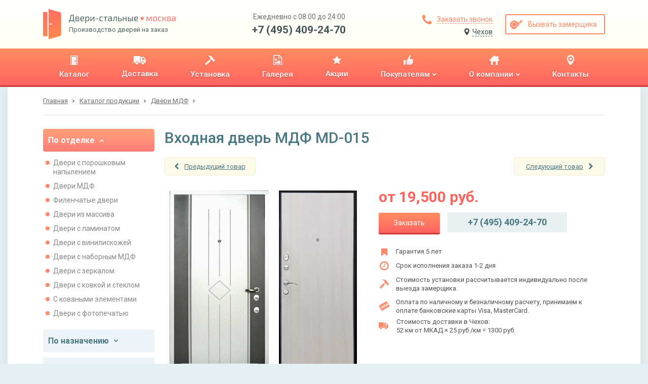

--- FILE ---
content_type: text/html; charset=utf-8
request_url: https://chekhov.stalnie-dveri.su/catalog/dveri-mdf/dver-mdf-md-015/
body_size: 28294
content:
<!DOCTYPE HTML>

<html lang="ru">
    <head>
        
            <meta http-equiv="content-type" content="text/html; charset=utf-8">
            <meta name="format-detection" content="telephone=no">
            <meta name="viewport" content="width=device-width">

            
    
        <title>Входная дверь МДФ MD-015 в Чехове</title>
<meta name="description" content="Входная дверь с панелью из МДФ MD-015 — вставки белого и серого цвета, вертикальные молдинги. Доставка и монтаж производится по Москве и Московской области.">
<meta name="keywords" content="Входная дверь МДФ MD-015">
    


            <link href="https://fonts.googleapis.com/css?family=Roboto:400,400i,500,700&amp;subset=cyrillic" rel="stylesheet">

            
    
                <link rel="stylesheet" href="/static/bundle/bundle.dfb28a4c0d3bcab1ced5.css">
            
    <style>
        @media screen and (min-width: 0px) and (max-width: 767px) {
            .container.wr {
                overflow-x: hidden;
            }
        }
    </style>


            <link rel="apple-touch-icon" sizes="180x180" href="/static/img/favicons/apple-touch-icon.png">
            <link rel="shortcut icon" type="image/x-icon" href="/static/img/favicons/favicon.ico">
            <link rel="icon" type="image/png" sizes="16x16" href="/static/img/favicons/favicon-16x16.png">
            <link rel="icon" type="image/png" sizes="32x32" href="/static/img/favicons/favicon-32x32.png">
            <link rel="icon" type="image/png" sizes="192x192" href="/static/img/favicons/android-chrome-192x192.png">
            <link rel="icon" type="image/png" sizes="512x512" href="/static/img/favicons/android-chrome-512x512.png">
            <link rel="manifest" href="/static/img/favicons/manifest.json">
            <link rel="mask-icon" href="/static/img/favicons/safari-pinned-tab.svg" color="#5bbad5">
            <meta name="msapplication-TileColor" content="#b91d47">
            <meta name="msapplication-TileImage" content="mstile-150x150.png">
            <meta name="theme-color" content="#ffffff">

            

            <meta name="yandex-verification" content="ee71db2c2228b334" />
<!-- Google Tag Manager -->
    <script type="text/javascript">(function(w,d,s,l,i){w[l]=w[l]||[];w[l].push({'gtm.start':
	    new Date().getTime(),event:'gtm.js'});var f=d.getElementsByTagName(s)[0],
	    j=d.createElement(s),dl=l!='dataLayer'?'&l='+l:'';j.async=true;j.src=
	    'https://www.googletagmanager.com/gtm.js?id='+i+dl;f.parentNode.insertBefore(j,f);
	    })(window,document,'script','dataLayer','GTM-TK3PWXC');
    </script>
<!-- End Google Tag Manager -->
        
    </head>

    <body id="body">
        <!-- Google Tag Manager (noscript) --><noscript><iframe src="https://www.googletagmanager.com/ns.html?id=GTM-TK3PWXC" height="0" width="0" style="display:none;visibility:hidden"></iframe></noscript><!-- End Google Tag Manager (noscript) --><div class="wrapper"><header><section class="header-panel"><div class="container"><a href="https://chekhov.stalnie-dveri.su/" class="block-logo"><img src="/static/img/logo.svg" class="logo" alt="Производство дверей на заказ"><div class="logo-text"><p><img src="/static/img/logo-name.svg" class="logo-name" alt="Двери-стальные. Москва"></p><p>Производство дверей на заказ</p></div></a><div class="header-contacts desctop"><p>Ежедневно с 08:00 до 24:00</p><a href="tel:+7 (495) 409-24-70">+7 (495) 409-24-70</a></div><div class="header-btns"><div class="header-btns-col"><a href="#id_callme" class="btn callme_btn"><svg width="19px" height="19px" viewBox="0 0 19 19" version="1.1" xmlns="http://www.w3.org/2000/svg" xmlns:xlink="http://www.w3.org/1999/xlink"><!-- Generator: Sketch 48.2 (47327) - http://www.bohemiancoding.com/sketch --><desc>Created with Sketch.</desc><defs></defs><g  stroke="none" stroke-width="1" fill="none" fill-rule="evenodd" transform="translate(-856.000000, -39.000000)"><g  fill="#FF8A6A"><g id="Group-3" transform="translate(856.000000, 39.000000)"><path d="M19,15.0056818 C19,15.2485808 18.9550194,15.5656941 18.8650568,15.9570312 C18.7750942,16.3483684 18.680635,16.6564856 18.5816761,16.881392 C18.3927547,17.3312049 17.8439913,17.8079994 16.9353693,18.3117898 C16.0897212,18.7705989 15.2530818,19 14.4254261,19 C14.1825272,19 13.94413,18.9842568 13.7102273,18.9527699 C13.4763246,18.921283 13.2176861,18.8650572 12.934304,18.7840909 C12.6509219,18.7031246 12.439513,18.6379027 12.300071,18.5884233 C12.160629,18.5389439 11.9109866,18.4467336 11.5511364,18.3117898 C11.1912861,18.1768459 10.9708811,18.0958808 10.8899148,18.068892 C10.0082816,17.754023 9.22112089,17.380684 8.52840909,16.9488636 C7.38588444,16.2381593 6.19839631,15.2665781 4.96590909,14.0340909 C3.73342187,12.8016037 2.76184067,11.6141156 2.05113636,10.4715909 C1.61931602,9.77887911 1.24597695,8.99171842 0.931107955,8.11008523 C0.904119183,8.02911891 0.823154084,7.80871392 0.688210227,7.44886364 C0.553266371,7.08901335 0.461056119,6.83937096 0.411576705,6.69992898 C0.36209729,6.56048699 0.296875405,6.34907812 0.215909091,6.06569602 C0.134942777,5.78231392 0.0787170135,5.52367541 0.0472301136,5.28977273 C0.0157432138,5.05587004 0,4.81747281 0,4.57457386 C0,3.74691821 0.229401115,2.91027885 0.688210227,2.06463068 C1.19200062,1.15600871 1.6687951,0.607245263 2.11860795,0.418323864 C2.34351438,0.319365036 2.65163157,0.224905753 3.04296875,0.134943182 C3.43430593,0.0449806108 3.75141924,0 3.99431818,0 C4.12026578,0 4.21472506,0.0134941832 4.27769886,0.0404829545 C4.43963149,0.0944604972 4.67802873,0.436313139 4.99289773,1.06605114 C5.09185656,1.23698002 5.22679839,1.47987532 5.39772727,1.79474432 C5.56865616,2.10961332 5.7260883,2.3952402 5.87002841,2.65163352 C6.01396852,2.90802685 6.15340842,3.14867312 6.28835227,3.37357955 C6.31534104,3.40956457 6.39405711,3.5220161 6.52450284,3.7109375 C6.65494857,3.8998589 6.75165688,4.05954007 6.81463068,4.1899858 C6.87760448,4.32043152 6.90909091,4.44862626 6.90909091,4.57457386 C6.90909091,4.75449901 6.78089617,4.97940206 6.52450284,5.24928977 C6.26810951,5.51917749 5.98922973,5.76657085 5.68785511,5.99147727 C5.3864805,6.2163837 5.10760071,6.45478094 4.85120739,6.70667614 C4.59481406,6.95857134 4.46661932,7.16548214 4.46661932,7.32741477 C4.46661932,7.40838109 4.48910962,7.50958746 4.53409091,7.63103693 C4.57907219,7.7524864 4.61730571,7.84469665 4.64879261,7.90767045 C4.68027951,7.97064425 4.74325237,8.07859772 4.83771307,8.23153409 C4.93217377,8.38447046 4.98390147,8.46993362 4.99289773,8.48792614 C5.67661327,9.72041336 6.45927589,10.7774577 7.34090909,11.6590909 C8.22254229,12.5407241 9.27958664,13.3233867 10.5120739,14.0071023 C10.5300664,14.0160985 10.6155295,14.0678262 10.7684659,14.1622869 C10.9214023,14.2567476 11.0293557,14.3197205 11.0923295,14.3512074 C11.1553033,14.3826943 11.2475136,14.4209278 11.3689631,14.4659091 C11.4904125,14.5108904 11.5916189,14.5333807 11.6725852,14.5333807 C11.8345179,14.5333807 12.0414287,14.4051859 12.2933239,14.1487926 C12.5452191,13.8923993 12.7836163,13.6135195 13.0085227,13.3121449 C13.2334292,13.0107703 13.4808225,12.7318905 13.7507102,12.4754972 C14.0205979,12.2191038 14.245501,12.0909091 14.4254261,12.0909091 C14.5513737,12.0909091 14.6795685,12.1223955 14.8100142,12.1853693 C14.9404599,12.2483431 15.1001411,12.3450514 15.2890625,12.4754972 C15.4779839,12.6059429 15.5904354,12.684659 15.6264205,12.7116477 C15.8513269,12.8465916 16.0919731,12.9860315 16.3483665,13.1299716 C16.6047598,13.2739117 16.8903867,13.4313438 17.2052557,13.6022727 C17.5201247,13.7732016 17.76302,13.9081434 17.9339489,14.0071023 C18.5636869,14.3219713 18.9055395,14.5603685 18.959517,14.7223011 C18.9865058,14.7852749 19,14.8797342 19,15.0056818 Z" id="icon-zakaz-zvonka"></path></g></g></g></svg><span>Заказать звонок</span></a><a href="#" onclick="sites_popup.open()" class="btn sites_list_btn"><svg width="11px" height="14px" viewBox="0 0 9 12" version="1.1" xmlns="http://www.w3.org/2000/svg" xmlns:xlink="http://www.w3.org/1999/xlink"><!-- Generator: sketchtool 51.2 (57519) - http://www.bohemiancoding.com/sketch --><title>33D0993D-0CB0-4A44-96A8-EE1F6DDE6B21</title><desc>Created with sketchtool.</desc><defs></defs><g id="Desktop" stroke="none" stroke-width="1" fill="none" fill-rule="evenodd"><g id="Выбор-региона-popup" class="icon_location" transform="translate(-562.000000, -270.000000)" fill="#4F4F4F" fill-rule="nonzero"><path d="M566.227705,281.619285 C565.634692,281.619285 562,277.053457 562,274.227705 C562,271.401952 563.892808,270 566.227705,270 C568.562602,270 570.45541,271.469184 570.45541,274.227705 C570.45541,276.986226 566.820718,281.619285 566.227705,281.619285 Z M566.227705,276.230302 C567.333709,276.230302 568.230302,275.333709 568.230302,274.227705 C568.230302,273.121701 567.333709,272.225108 566.227705,272.225108 C565.121701,272.225108 564.225108,273.121701 564.225108,274.227705 C564.225108,275.333709 565.121701,276.230302 566.227705,276.230302 Z" id="ic-loc"></path></g></g></svg><span>Чехов</span></a></div><a href="#id_rackman" class="btn bordered"><svg width="26px" height="19px" viewBox="0 0 26 19" version="1.1" xmlns="http://www.w3.org/2000/svg" xmlns:xlink="http://www.w3.org/1999/xlink"><!-- Generator: Sketch 48.2 (47327) - http://www.bohemiancoding.com/sketch --><desc>Created with Sketch.</desc><defs></defs><g  stroke="none" stroke-width="1" fill="none" fill-rule="evenodd" transform="translate(-1022.000000, -39.000000)"><g  fill="#FF8A6A"><g id="Group-17" transform="translate(1019.000000, 31.000000)"><path d="M26.9042571,21.9667521 L26.9042571,19.8517725 L26.5968619,19.8517725 L26.5968619,21.9666942 L26.1741934,21.9666145 L26.1741934,20.6202606 L25.8667982,20.6202606 L25.8667982,21.9665565 L25.4825541,21.9664841 L25.4825541,20.6202606 L25.1751588,20.6202606 L25.1751588,21.9664261 L24.8677636,21.9663682 L24.8677636,19.8517725 L24.5603683,19.8517725 L24.5603683,21.9663102 L24.1376999,21.9662305 L24.1376999,20.6202606 L23.8303046,20.6202606 L23.8303046,21.9661726 L23.4460606,21.9661001 L23.4460606,20.6202606 L23.1386653,20.6202606 L23.1386653,21.9660422 L22.7544213,21.9659697 L22.7544213,19.8517725 L22.447026,19.8517725 L22.447026,21.9659117 L22.0243575,21.9658321 L22.0243575,20.6202606 L21.7169623,20.6202606 L21.7169623,21.9657741 L21.3327182,21.9657017 L21.3327182,20.6202606 L21.025323,20.6202606 L21.025323,21.9656437 L20.6410789,21.9655713 L20.6410789,19.8517725 L20.3336837,19.8517725 L20.3336837,21.9655133 L19.9494396,21.9654409 L19.9494396,20.6202606 L19.6420444,20.6202606 L19.6420444,21.9653829 L18.2203413,21.9651149 C18.9632132,21.3247081 19.4114979,20.6330688 19.5651955,19.8901969 C19.7188932,19.1473251 19.7445094,18.5581508 19.6420444,18.1226742 L27.25095,18.1226742 L27.25095,21.9668175 L26.9042571,21.9667521 Z M14.877418,8.17075301 C15.1335807,7.86335776 15.351319,7.72246827 15.5306329,7.74808454 C15.7996037,7.78650895 16.5296674,8.40129945 17.0676091,9.20821198 C17.6055508,10.0151245 17.9513705,11.5136764 17.7976729,11.6289496 C17.6952078,11.7057984 17.5671264,11.5649089 17.4134288,11.2062811 C17.1316498,10.6171069 16.7602139,10.0663571 16.299121,9.55403164 C15.8380281,9.04170622 15.3641271,8.58061335 14.877418,8.17075301 Z M4.3800752,21.9014872 C2.99679658,20.6206736 2.20269218,18.6226045 1.99776202,15.9072798 C1.69036677,11.8342927 3.65001149,7.03124196 8.91415514,6.76227112 C14.1782988,6.49330027 17.1369781,10.3741653 18.3281347,14.2166059 C19.5192913,18.0590466 18.9045008,20.2108133 18.1360126,21.0561502 C17.3675245,21.9014872 15.5615774,21.9014872 14.0630256,21.9014872 C13.063991,21.9014872 9.83634089,21.9014872 4.3800752,21.9014872 Z M10.151216,19.5828017 C12.9524162,19.5828017 15.2232376,17.3119802 15.2232376,14.51078 C15.2232376,11.7095798 12.9524162,9.43875842 10.151216,9.43875842 C7.35001581,9.43875842 5.07919438,11.7095798 5.07919438,14.51078 C5.07919438,17.3119802 7.35001581,19.5828017 10.151216,19.5828017 Z M16.7025773,20.3512898 C17.1376122,20.3512898 17.4902776,19.9986243 17.4902776,19.5635895 C17.4902776,19.1285546 17.1376122,18.7758891 16.7025773,18.7758891 C16.2675424,18.7758891 15.9148769,19.1285546 15.9148769,19.5635895 C15.9148769,19.9986243 16.2675424,20.3512898 16.7025773,20.3512898 Z M10.1704282,18.6221915 C7.91036896,18.6221915 6.07822895,16.7900515 6.07822895,14.5299922 C6.07822895,12.269933 7.91036896,10.437793 10.1704282,10.437793 C12.4304875,10.437793 14.2626275,12.269933 14.2626275,14.5299922 C14.2626275,16.7900515 12.4304875,18.6221915 10.1704282,18.6221915 Z" id="icon-vizov-zamerchika" transform="translate(14.608884, 14.357934) rotate(-45.000000) translate(-14.608884, -14.357934) "></path></g></g></g></svg><span>Вызвать замерщика</span></a></div><div class="hamburger mobile tablet"><div class="hamburger-item one"></div><div class="hamburger-item two"></div><div class="hamburger-item three"></div></div></div></section><section class="header-menu"><div class="container"><nav><ul><li><a href="/catalog/" title="Каталог"><div><img src="/media/upload/menu/icon-catalogue1x.png" alt="Каталог"></div><p><span>Каталог</span><i></i></p></a></li><li><a href="/dostavka-dverej/" title="Доставка"><div><img src="/media/upload/menu/icon-delivery1x1.png" alt="Доставка"></div><p><span>Доставка</span><i></i></p></a></li><li><a href="/ustanovka-dverej/" title="Установка"><div><img src="/media/upload/menu/icon-hammer1x1.png" alt="Установка"></div><p><span>Установка</span><i></i></p></a></li><li><a href="/galereya/" title="Галерея"><div><img src="/media/upload/menu/icon-gallery1x.png" alt="Галерея"></div><p><span>Галерея</span><i></i></p></a></li><li><a href="/akcii/" title="Акции"><div><img src="/media/upload/menu/icon-star1x.png" alt="Акции"></div><p><span>Акции</span><i></i></p></a></li><li><a href="/pokupatelyam/" title="Покупателям"><div><img src="/media/upload/menu/icon-pokupatelyam1x.png" alt="Покупателям"></div><p><span>Покупателям</span><i><svg width="8px" height="6px" viewBox="0 0 8 6" version="1.1" xmlns="http://www.w3.org/2000/svg" xmlns:xlink="http://www.w3.org/1999/xlink"><!-- Generator: Sketch 48.2 (47327) - http://www.bohemiancoding.com/sketch --><desc>Created with Sketch.</desc><g  stroke="none" stroke-width="1" fill="none" fill-rule="evenodd" transform="translate(-449.000000, -144.000000)"><g transform="translate(0.000000, 96.000000)"><g  transform="translate(358.000000, 14.000000)"><g  transform="translate(94.889961, 36.500000) rotate(-270.000000) translate(-94.889961, -36.500000) "><path d="M97.2982625,36.7171815 L93.7171815,40.2982625 C93.6560486,40.3593954 93.5836555,40.3899614 93.5,40.3899614 C93.4163445,40.3899614 93.3439514,40.3593954 93.2828185,40.2982625 L92.4816602,39.4971042 C92.4205274,39.4359714 92.3899614,39.3635783 92.3899614,39.2799228 C92.3899614,39.1962673 92.4205274,39.1238742 92.4816602,39.0627413 L95.0444015,36.5 L92.4816602,33.9372587 C92.4205274,33.8761258 92.3899614,33.8037327 92.3899614,33.7200772 C92.3899614,33.6364217 92.4205274,33.5640286 92.4816602,33.5028958 L93.2828185,32.7017375 C93.3439514,32.6406046 93.4163445,32.6100386 93.5,32.6100386 C93.5836555,32.6100386 93.6560486,32.6406046 93.7171815,32.7017375 L97.2982625,36.2828185 C97.3593954,36.3439514 97.3899614,36.4163445 97.3899614,36.5 C97.3899614,36.5836555 97.3593954,36.6560486 97.2982625,36.7171815 Z"></path><filter x="-10.0%" y="-6.4%" width="140.0%" height="112.9%" filterUnits="objectBoundingBox" ><feOffset dx="1" dy="0" in="SourceAlpha" result="shadowOffsetOuter1"></feOffset><feColorMatrix values="0 0 0 0 0   0 0 0 0 0   0 0 0 0 0  0 0 0 0.4 0" type="matrix" in="shadowOffsetOuter1"></feColorMatrix></filter></g></g></g></g></svg></i></p></a><ul class="submenu-list"><li><a href="/pokupatelyam/zakaz-i-oplata/" title="Заказ и оплата"><p><span>Заказ и оплата</span><i></i></p></a></li><li><a href="/stati/" title="Статьи"><p><span>Статьи</span><i></i></p></a></li><li><a href="/faq/" title="Вопрос-ответ"><p><span>Вопрос-ответ</span><i></i></p></a></li><li><a href="/news/list/" title="Новости"><p><span>Новости</span><i></i></p></a></li><li><a href="/obrazcy-otdelki/" title="Образцы отделки"><p><span>Образцы отделки</span><i></i></p></a></li><li><a href="/dvernaya-furnitura/" title="Дверная фурнитура"><p><span>Дверная фурнитура</span><i></i></p></a></li></ul></li><li><a href="/o-kompanii/" title="О компании"><div><img src="/media/upload/menu/icon-home1x.png" alt="О компании"></div><p><span>О компании</span><i><svg width="8px" height="6px" viewBox="0 0 8 6" version="1.1" xmlns="http://www.w3.org/2000/svg" xmlns:xlink="http://www.w3.org/1999/xlink"><!-- Generator: Sketch 48.2 (47327) - http://www.bohemiancoding.com/sketch --><desc>Created with Sketch.</desc><g  stroke="none" stroke-width="1" fill="none" fill-rule="evenodd" transform="translate(-449.000000, -144.000000)"><g transform="translate(0.000000, 96.000000)"><g  transform="translate(358.000000, 14.000000)"><g  transform="translate(94.889961, 36.500000) rotate(-270.000000) translate(-94.889961, -36.500000) "><path d="M97.2982625,36.7171815 L93.7171815,40.2982625 C93.6560486,40.3593954 93.5836555,40.3899614 93.5,40.3899614 C93.4163445,40.3899614 93.3439514,40.3593954 93.2828185,40.2982625 L92.4816602,39.4971042 C92.4205274,39.4359714 92.3899614,39.3635783 92.3899614,39.2799228 C92.3899614,39.1962673 92.4205274,39.1238742 92.4816602,39.0627413 L95.0444015,36.5 L92.4816602,33.9372587 C92.4205274,33.8761258 92.3899614,33.8037327 92.3899614,33.7200772 C92.3899614,33.6364217 92.4205274,33.5640286 92.4816602,33.5028958 L93.2828185,32.7017375 C93.3439514,32.6406046 93.4163445,32.6100386 93.5,32.6100386 C93.5836555,32.6100386 93.6560486,32.6406046 93.7171815,32.7017375 L97.2982625,36.2828185 C97.3593954,36.3439514 97.3899614,36.4163445 97.3899614,36.5 C97.3899614,36.5836555 97.3593954,36.6560486 97.2982625,36.7171815 Z"></path><filter x="-10.0%" y="-6.4%" width="140.0%" height="112.9%" filterUnits="objectBoundingBox" ><feOffset dx="1" dy="0" in="SourceAlpha" result="shadowOffsetOuter1"></feOffset><feColorMatrix values="0 0 0 0 0   0 0 0 0 0   0 0 0 0 0  0 0 0 0.4 0" type="matrix" in="shadowOffsetOuter1"></feColorMatrix></filter></g></g></g></g></svg></i></p></a><ul class="submenu-list"><li><a href="/o-kompanii/proizvodstvo-stalnyh-dverej/" title="Производство"><p><span>Производство</span><i></i></p></a></li><li><a href="/o-kompanii/optom/" title="Двери оптом"><p><span>Двери оптом</span><i></i></p></a></li><li><a href="/o-kompanii/garantiya/" title="Гарантии"><p><span>Гарантии</span><i></i></p></a></li><li><a href="/reviews/" title="Отзывы"><p><span>Отзывы</span><i></i></p></a></li><li><a href="/o-kompanii/sertifikaty/" title="Сертификаты"><p><span>Сертификаты</span><i></i></p></a></li></ul></li><li><a href="/kontaktnaya-informaciya/" title="Контакты"><div><img src="/media/upload/menu/icon-contacts1x.png" alt="Контакты"></div><p><span>Контакты</span><i></i></p></a></li></ul></nav><div class="header-contacts tablet mobile"><p>Ежедневно с 08:00 до 24:00</p><a href="tel:+7 (495) 409-24-70">+7 (495) 409-24-70</a></div><a href="#id_sites_list" class="btn sites_list_btn"><svg width="11px" height="14px" viewBox="0 0 9 12" version="1.1" xmlns="http://www.w3.org/2000/svg" xmlns:xlink="http://www.w3.org/1999/xlink"><!-- Generator: sketchtool 51.2 (57519) - http://www.bohemiancoding.com/sketch --><title>33D0993D-0CB0-4A44-96A8-EE1F6DDE6B21</title><desc>Created with sketchtool.</desc><defs></defs><g id="Desktop" stroke="none" stroke-width="1" fill="none" fill-rule="evenodd"><g id="Выбор-региона-popup" class="icon_location" transform="translate(-562.000000, -270.000000)" fill="#4F4F4F" fill-rule="nonzero"><path d="M566.227705,281.619285 C565.634692,281.619285 562,277.053457 562,274.227705 C562,271.401952 563.892808,270 566.227705,270 C568.562602,270 570.45541,271.469184 570.45541,274.227705 C570.45541,276.986226 566.820718,281.619285 566.227705,281.619285 Z M566.227705,276.230302 C567.333709,276.230302 568.230302,275.333709 568.230302,274.227705 C568.230302,273.121701 567.333709,272.225108 566.227705,272.225108 C565.121701,272.225108 564.225108,273.121701 564.225108,274.227705 C564.225108,275.333709 565.121701,276.230302 566.227705,276.230302 Z" id="ic-loc"></path></g></g></svg><span>Чехов</span></a></div></section></header><div><section class="sites-popup-panel"><div class="container"><div id="id_sites_popup_bg"><div id="id_sites_popup" class="sites-popup-container"><div class="sites-popup-close" onclick="sites_popup.close()" ></div><div class="sites-popup filter-drop-shadow"><div class="sites-popup-title">Ваш город - Чехов?</div><div class="sites-popup-btns"><a href="#" onclick="sites_popup.close(); sites_popup.set_cookie('chekhov.stalnie-dveri.su')">Да</a><a href="#id_sites_list" onclick="sites_popup.close()">Выбрать другой город</a></div></div></div></div><script>
    var sites_popup = {
        _bg: document.getElementById('id_sites_popup_bg'),
        _popup: document.getElementById('id_sites_popup'),
        _cookie_name: "site_version",
        _hide: function(){
            this._popup.style.display="none";
            this._bg.style.display="none";
        },
        _show: function(){
            this._popup.style.display="block";
            this._bg.style.display="block";
        },

        close: function(){ this._hide() },
        open: function(){ this._show() },

        set_cookie: function(val) {
            var expires = new Date();
            expires.setTime(expires.getTime() + (60 * 60 * 1000000));
            document.cookie = 'site_version' + '=' + val + ';path=/;domain=.stalnie-dveri.su; expires=' + expires.toUTCString();
        },
        check_cookie: function(){
            var matches = document.cookie.match(new RegExp(
              "(?:^|; )" + this._cookie_name.replace(/([\.$?*|{}\(\)\[\]\\\/\+^])/g, '\\$1') + "=([^;]*)"
            ));
            var cookie_site_val = matches ? decodeURIComponent(matches[1]) : undefined;
            var cookie_request_val = 'chekhov.stalnie-dveri.su';
            if(cookie_site_val != undefined){
                if(cookie_site_val != cookie_request_val){
                    var redirect_url = 'https://' + cookie_site_val + '/catalog/dveri-mdf/dver-mdf-md-015/';
                    window.location.replace(redirect_url);
                }
            }
        },

    };
    
        sites_popup.check_cookie();
    
</script></div></section></div><main><div class="container wr"><div class="breadcrumbs"><a href="/"><span>Главная</span></a><a href="/catalog/"><span>Каталог продукции</span></a><a href="/catalog/dveri-mdf/" class="crumb"><span>Двери МДФ</span></a></div><div class="two-columns"><aside class="left-column"><div class="side-catalog"><div class="side-catalog-item"><div class="side-catalog-toggle active"><span>По отделке</span><svg width="8px" height="6px" viewBox="0 0 8 6" version="1.1" xmlns="http://www.w3.org/2000/svg" xmlns:xlink="http://www.w3.org/1999/xlink"><!-- Generator: Sketch 48.2 (47327) - http://www.bohemiancoding.com/sketch --><desc>Created with Sketch.</desc><g  stroke="none" stroke-width="1" fill="none" fill-rule="evenodd" transform="translate(-449.000000, -144.000000)"><g transform="translate(0.000000, 96.000000)"><g  transform="translate(358.000000, 14.000000)"><g  transform="translate(94.889961, 36.500000) rotate(-270.000000) translate(-94.889961, -36.500000) "><path d="M97.2982625,36.7171815 L93.7171815,40.2982625 C93.6560486,40.3593954 93.5836555,40.3899614 93.5,40.3899614 C93.4163445,40.3899614 93.3439514,40.3593954 93.2828185,40.2982625 L92.4816602,39.4971042 C92.4205274,39.4359714 92.3899614,39.3635783 92.3899614,39.2799228 C92.3899614,39.1962673 92.4205274,39.1238742 92.4816602,39.0627413 L95.0444015,36.5 L92.4816602,33.9372587 C92.4205274,33.8761258 92.3899614,33.8037327 92.3899614,33.7200772 C92.3899614,33.6364217 92.4205274,33.5640286 92.4816602,33.5028958 L93.2828185,32.7017375 C93.3439514,32.6406046 93.4163445,32.6100386 93.5,32.6100386 C93.5836555,32.6100386 93.6560486,32.6406046 93.7171815,32.7017375 L97.2982625,36.2828185 C97.3593954,36.3439514 97.3899614,36.4163445 97.3899614,36.5 C97.3899614,36.5836555 97.3593954,36.6560486 97.2982625,36.7171815 Z"></path><filter x="-10.0%" y="-6.4%" width="140.0%" height="112.9%" filterUnits="objectBoundingBox" ><feOffset dx="1" dy="0" in="SourceAlpha" result="shadowOffsetOuter1"></feOffset><feColorMatrix values="0 0 0 0 0   0 0 0 0 0   0 0 0 0 0  0 0 0 0.4 0" type="matrix" in="shadowOffsetOuter1"></feColorMatrix></filter></g></g></g></g></svg></div><ul class="side-catalog-content" style="display:block;"><li class="side-catalog-content-item"><a href="/catalog/dveri-s-poroshkovym-napyleniem/">Двери с порошковым напылением</a></li><li class="side-catalog-content-item"><a href="/catalog/dveri-mdf/">Двери МДФ</a></li><li class="side-catalog-content-item"><a href="/catalog/filenchatye-dveri/">Филенчатые двери</a></li><li class="side-catalog-content-item"><a href="/catalog/dveri-iz-massiva/">Двери из массива</a></li><li class="side-catalog-content-item"><a href="/catalog/dveri-s-laminatom/">Двери с ламинатом</a></li><li class="side-catalog-content-item"><a href="/catalog/dveri-s-viniliskozhej/">Двери с винилискожей</a></li><li class="side-catalog-content-item"><a href="/catalog/dveri-s-nabornym-mdf/">Двери с наборным МДФ</a></li><li class="side-catalog-content-item"><a href="/catalog/dveri-s-zerkalom/">Двери с зеркалом</a></li><li class="side-catalog-content-item"><a href="/catalog/dveri-s-kovkoj-i-steklom/">Двери с ковкой и стеклом</a></li><li class="side-catalog-content-item"><a href="/catalog/dveri-s-kovannymi-elementami/">С коваными элементами</a></li><li class="side-catalog-content-item"><a href="/catalog/dveri-s-fotopechatyu/">Двери с фотопечатью</a></li></ul></div><div class="side-catalog-item"><div class="side-catalog-toggle "><span>По назначению</span><svg width="8px" height="6px" viewBox="0 0 8 6" version="1.1" xmlns="http://www.w3.org/2000/svg" xmlns:xlink="http://www.w3.org/1999/xlink"><!-- Generator: Sketch 48.2 (47327) - http://www.bohemiancoding.com/sketch --><desc>Created with Sketch.</desc><g  stroke="none" stroke-width="1" fill="none" fill-rule="evenodd" transform="translate(-449.000000, -144.000000)"><g transform="translate(0.000000, 96.000000)"><g  transform="translate(358.000000, 14.000000)"><g  transform="translate(94.889961, 36.500000) rotate(-270.000000) translate(-94.889961, -36.500000) "><path d="M97.2982625,36.7171815 L93.7171815,40.2982625 C93.6560486,40.3593954 93.5836555,40.3899614 93.5,40.3899614 C93.4163445,40.3899614 93.3439514,40.3593954 93.2828185,40.2982625 L92.4816602,39.4971042 C92.4205274,39.4359714 92.3899614,39.3635783 92.3899614,39.2799228 C92.3899614,39.1962673 92.4205274,39.1238742 92.4816602,39.0627413 L95.0444015,36.5 L92.4816602,33.9372587 C92.4205274,33.8761258 92.3899614,33.8037327 92.3899614,33.7200772 C92.3899614,33.6364217 92.4205274,33.5640286 92.4816602,33.5028958 L93.2828185,32.7017375 C93.3439514,32.6406046 93.4163445,32.6100386 93.5,32.6100386 C93.5836555,32.6100386 93.6560486,32.6406046 93.7171815,32.7017375 L97.2982625,36.2828185 C97.3593954,36.3439514 97.3899614,36.4163445 97.3899614,36.5 C97.3899614,36.5836555 97.3593954,36.6560486 97.2982625,36.7171815 Z"></path><filter x="-10.0%" y="-6.4%" width="140.0%" height="112.9%" filterUnits="objectBoundingBox" ><feOffset dx="1" dy="0" in="SourceAlpha" result="shadowOffsetOuter1"></feOffset><feColorMatrix values="0 0 0 0 0   0 0 0 0 0   0 0 0 0 0  0 0 0 0.4 0" type="matrix" in="shadowOffsetOuter1"></feColorMatrix></filter></g></g></g></g></svg></div><ul class="side-catalog-content" ><li class="side-catalog-content-item"><a href="/catalog/paradnye-dveri/" >Парадные двери</a></li><li class="side-catalog-content-item"><a href="/catalog/tehnicheskie-dveri/" >Технические двери</a></li><li class="side-catalog-content-item"><a href="/catalog/tamburnye-dveri/" >Тамбурные двери</a></li><li class="side-catalog-content-item"><a href="/catalog/protivopozharnye-dveri/" >Противопожарные двери</a></li><li class="side-catalog-content-item"><a href="/catalog/dveri-v-kassu/" >Двери в кассу</a></li><li class="side-catalog-content-item"><a href="/catalog/dveri-v-kvartiru/" >Двери в квартиру</a></li><li class="side-catalog-content-item"><a href="/catalog/dveri-v-chastnyj-dom/" >Двери в частный дом</a></li><li class="side-catalog-content-item"><a href="/catalog/dveri-v-zagorodnyj-dom/" >Двери в загородный дом</a></li><li class="side-catalog-content-item"><a href="/catalog/ulichnye-dveri/" >Уличные двери</a></li><li class="side-catalog-content-item"><a href="/catalog/dveri-dlya-dachi/" >Двери для дачи</a></li><li class="side-catalog-content-item"><a href="/catalog/dveri-dlya-ofisa/" >Двери для офиса</a></li><li class="side-catalog-content-item"><a href="/catalog/dveri-v-podezd/" >Двери в подъезд</a></li><li class="side-catalog-content-item"><a href="/catalog/promyshlennye-dveri/" >Промышленные двери</a></li></ul></div><div class="side-catalog-item"><div class="side-catalog-toggle "><span>По особенностям</span><svg width="8px" height="6px" viewBox="0 0 8 6" version="1.1" xmlns="http://www.w3.org/2000/svg" xmlns:xlink="http://www.w3.org/1999/xlink"><!-- Generator: Sketch 48.2 (47327) - http://www.bohemiancoding.com/sketch --><desc>Created with Sketch.</desc><g  stroke="none" stroke-width="1" fill="none" fill-rule="evenodd" transform="translate(-449.000000, -144.000000)"><g transform="translate(0.000000, 96.000000)"><g  transform="translate(358.000000, 14.000000)"><g  transform="translate(94.889961, 36.500000) rotate(-270.000000) translate(-94.889961, -36.500000) "><path d="M97.2982625,36.7171815 L93.7171815,40.2982625 C93.6560486,40.3593954 93.5836555,40.3899614 93.5,40.3899614 C93.4163445,40.3899614 93.3439514,40.3593954 93.2828185,40.2982625 L92.4816602,39.4971042 C92.4205274,39.4359714 92.3899614,39.3635783 92.3899614,39.2799228 C92.3899614,39.1962673 92.4205274,39.1238742 92.4816602,39.0627413 L95.0444015,36.5 L92.4816602,33.9372587 C92.4205274,33.8761258 92.3899614,33.8037327 92.3899614,33.7200772 C92.3899614,33.6364217 92.4205274,33.5640286 92.4816602,33.5028958 L93.2828185,32.7017375 C93.3439514,32.6406046 93.4163445,32.6100386 93.5,32.6100386 C93.5836555,32.6100386 93.6560486,32.6406046 93.7171815,32.7017375 L97.2982625,36.2828185 C97.3593954,36.3439514 97.3899614,36.4163445 97.3899614,36.5 C97.3899614,36.5836555 97.3593954,36.6560486 97.2982625,36.7171815 Z"></path><filter x="-10.0%" y="-6.4%" width="140.0%" height="112.9%" filterUnits="objectBoundingBox" ><feOffset dx="1" dy="0" in="SourceAlpha" result="shadowOffsetOuter1"></feOffset><feColorMatrix values="0 0 0 0 0   0 0 0 0 0   0 0 0 0 0  0 0 0 0.4 0" type="matrix" in="shadowOffsetOuter1"></feColorMatrix></filter></g></g></g></g></svg></div><ul class="side-catalog-content" ><li class="side-catalog-content-item"><a href="/catalog/dveri-s-termorazryvom/" >Двери с терморазрывом</a></li><li class="side-catalog-content-item"><a href="/catalog/dveri-s-tremya-konturami-uplotneniya/" >Трехконтурные двери</a></li><li class="side-catalog-content-item"><a href="/catalog/dveri-s-risunkom-na-metalle/" >С рисунком на металле</a></li><li class="side-catalog-content-item"><a href="/catalog/arochnye-dveri/" >Арочные двери</a></li><li class="side-catalog-content-item"><a href="/catalog/vzlomostojkie-dveri/" >Взломостойкие двери</a></li><li class="side-catalog-content-item"><a href="/catalog/uteplennye-dveri/" >Утепленные двери</a></li><li class="side-catalog-content-item"><a href="/catalog/dveri-s-shumoizolyaciej/" >Двери с шумоизоляцией</a></li><li class="side-catalog-content-item"><a href="/catalog/dveri-s-framugoj/" >Двери с фрамугой</a></li><li class="side-catalog-content-item"><a href="/catalog/dvuhkonturnye-metallicheskie-dveri/" >Двухконтурные двери</a></li></ul></div><div class="side-catalog-item"><div class="side-catalog-toggle "><span>По цене</span><svg width="8px" height="6px" viewBox="0 0 8 6" version="1.1" xmlns="http://www.w3.org/2000/svg" xmlns:xlink="http://www.w3.org/1999/xlink"><!-- Generator: Sketch 48.2 (47327) - http://www.bohemiancoding.com/sketch --><desc>Created with Sketch.</desc><g  stroke="none" stroke-width="1" fill="none" fill-rule="evenodd" transform="translate(-449.000000, -144.000000)"><g transform="translate(0.000000, 96.000000)"><g  transform="translate(358.000000, 14.000000)"><g  transform="translate(94.889961, 36.500000) rotate(-270.000000) translate(-94.889961, -36.500000) "><path d="M97.2982625,36.7171815 L93.7171815,40.2982625 C93.6560486,40.3593954 93.5836555,40.3899614 93.5,40.3899614 C93.4163445,40.3899614 93.3439514,40.3593954 93.2828185,40.2982625 L92.4816602,39.4971042 C92.4205274,39.4359714 92.3899614,39.3635783 92.3899614,39.2799228 C92.3899614,39.1962673 92.4205274,39.1238742 92.4816602,39.0627413 L95.0444015,36.5 L92.4816602,33.9372587 C92.4205274,33.8761258 92.3899614,33.8037327 92.3899614,33.7200772 C92.3899614,33.6364217 92.4205274,33.5640286 92.4816602,33.5028958 L93.2828185,32.7017375 C93.3439514,32.6406046 93.4163445,32.6100386 93.5,32.6100386 C93.5836555,32.6100386 93.6560486,32.6406046 93.7171815,32.7017375 L97.2982625,36.2828185 C97.3593954,36.3439514 97.3899614,36.4163445 97.3899614,36.5 C97.3899614,36.5836555 97.3593954,36.6560486 97.2982625,36.7171815 Z"></path><filter x="-10.0%" y="-6.4%" width="140.0%" height="112.9%" filterUnits="objectBoundingBox" ><feOffset dx="1" dy="0" in="SourceAlpha" result="shadowOffsetOuter1"></feOffset><feColorMatrix values="0 0 0 0 0   0 0 0 0 0   0 0 0 0 0  0 0 0 0.4 0" type="matrix" in="shadowOffsetOuter1"></feColorMatrix></filter></g></g></g></g></svg></div><ul class="side-catalog-content" ><li class="side-catalog-content-item"><a href="/catalog/dveri-ekonom-klassa/" >Двери эконом-класса</a></li><li class="side-catalog-content-item"><a href="/catalog/dveri-komfort-klassa/" >Двери комфорт-класса</a></li><li class="side-catalog-content-item"><a href="/catalog/elitnye-dveri/" >Элитные двери</a></li></ul></div><div class="side-catalog-item"><div class="side-catalog-toggle "><span>По цвету</span><svg width="8px" height="6px" viewBox="0 0 8 6" version="1.1" xmlns="http://www.w3.org/2000/svg" xmlns:xlink="http://www.w3.org/1999/xlink"><!-- Generator: Sketch 48.2 (47327) - http://www.bohemiancoding.com/sketch --><desc>Created with Sketch.</desc><g  stroke="none" stroke-width="1" fill="none" fill-rule="evenodd" transform="translate(-449.000000, -144.000000)"><g transform="translate(0.000000, 96.000000)"><g  transform="translate(358.000000, 14.000000)"><g  transform="translate(94.889961, 36.500000) rotate(-270.000000) translate(-94.889961, -36.500000) "><path d="M97.2982625,36.7171815 L93.7171815,40.2982625 C93.6560486,40.3593954 93.5836555,40.3899614 93.5,40.3899614 C93.4163445,40.3899614 93.3439514,40.3593954 93.2828185,40.2982625 L92.4816602,39.4971042 C92.4205274,39.4359714 92.3899614,39.3635783 92.3899614,39.2799228 C92.3899614,39.1962673 92.4205274,39.1238742 92.4816602,39.0627413 L95.0444015,36.5 L92.4816602,33.9372587 C92.4205274,33.8761258 92.3899614,33.8037327 92.3899614,33.7200772 C92.3899614,33.6364217 92.4205274,33.5640286 92.4816602,33.5028958 L93.2828185,32.7017375 C93.3439514,32.6406046 93.4163445,32.6100386 93.5,32.6100386 C93.5836555,32.6100386 93.6560486,32.6406046 93.7171815,32.7017375 L97.2982625,36.2828185 C97.3593954,36.3439514 97.3899614,36.4163445 97.3899614,36.5 C97.3899614,36.5836555 97.3593954,36.6560486 97.2982625,36.7171815 Z"></path><filter x="-10.0%" y="-6.4%" width="140.0%" height="112.9%" filterUnits="objectBoundingBox" ><feOffset dx="1" dy="0" in="SourceAlpha" result="shadowOffsetOuter1"></feOffset><feColorMatrix values="0 0 0 0 0   0 0 0 0 0   0 0 0 0 0  0 0 0 0.4 0" type="matrix" in="shadowOffsetOuter1"></feColorMatrix></filter></g></g></g></g></svg></div><ul class="side-catalog-content" ><li class="side-catalog-content-item"><a href="/catalog/krasnye-vhodnye-dveri/" >Красные двери</a></li><li class="side-catalog-content-item"><a href="/catalog/sinie-vhodnye-dveri/" >Синие двери</a></li><li class="side-catalog-content-item"><a href="/catalog/chernye-vhodnye-dveri/" >Черные двери</a></li><li class="side-catalog-content-item"><a href="/catalog/zelenye-vhodnye-dveri/" >Зеленые двери</a></li><li class="side-catalog-content-item"><a href="/catalog/belye-vhodnye-dveri/" >Белые двери</a></li><li class="side-catalog-content-item"><a href="/catalog/serye-vhodnye-dveri/" >Серые двери</a></li><li class="side-catalog-content-item"><a href="/catalog/korichnevye-vhodnye-dveri/" >Коричневые двери</a></li><li class="side-catalog-content-item"><a href="/catalog/vhodnye-dveri-cveta-venge/" >Двери цвета «Венге»</a></li><li class="side-catalog-content-item"><a href="/catalog/vhodnye-dveri-cveta-oreh/" >Двери цвета «Орех»</a></li><li class="side-catalog-content-item"><a href="/catalog/vhodnye-dveri-cveta-dub/" >Двери цвета «Дуб»</a></li><li class="side-catalog-content-item"><a href="/catalog/vhodnye-dveri-cveta-tikovoe-derevo/" >Двери цвета «Тиковое дерево»</a></li><li class="side-catalog-content-item"><a href="/catalog/svetlye-vhodnye-dveri/" >Светлые двери</a></li><li class="side-catalog-content-item"><a href="/catalog/temnye-vhodnye-dveri/" >Темные двери</a></li></ul></div><div class="side-catalog-item"><div class="side-catalog-toggle "><span>Металлоконструкции</span><svg width="8px" height="6px" viewBox="0 0 8 6" version="1.1" xmlns="http://www.w3.org/2000/svg" xmlns:xlink="http://www.w3.org/1999/xlink"><!-- Generator: Sketch 48.2 (47327) - http://www.bohemiancoding.com/sketch --><desc>Created with Sketch.</desc><g  stroke="none" stroke-width="1" fill="none" fill-rule="evenodd" transform="translate(-449.000000, -144.000000)"><g transform="translate(0.000000, 96.000000)"><g  transform="translate(358.000000, 14.000000)"><g  transform="translate(94.889961, 36.500000) rotate(-270.000000) translate(-94.889961, -36.500000) "><path d="M97.2982625,36.7171815 L93.7171815,40.2982625 C93.6560486,40.3593954 93.5836555,40.3899614 93.5,40.3899614 C93.4163445,40.3899614 93.3439514,40.3593954 93.2828185,40.2982625 L92.4816602,39.4971042 C92.4205274,39.4359714 92.3899614,39.3635783 92.3899614,39.2799228 C92.3899614,39.1962673 92.4205274,39.1238742 92.4816602,39.0627413 L95.0444015,36.5 L92.4816602,33.9372587 C92.4205274,33.8761258 92.3899614,33.8037327 92.3899614,33.7200772 C92.3899614,33.6364217 92.4205274,33.5640286 92.4816602,33.5028958 L93.2828185,32.7017375 C93.3439514,32.6406046 93.4163445,32.6100386 93.5,32.6100386 C93.5836555,32.6100386 93.6560486,32.6406046 93.7171815,32.7017375 L97.2982625,36.2828185 C97.3593954,36.3439514 97.3899614,36.4163445 97.3899614,36.5 C97.3899614,36.5836555 97.3593954,36.6560486 97.2982625,36.7171815 Z"></path><filter x="-10.0%" y="-6.4%" width="140.0%" height="112.9%" filterUnits="objectBoundingBox" ><feOffset dx="1" dy="0" in="SourceAlpha" result="shadowOffsetOuter1"></feOffset><feColorMatrix values="0 0 0 0 0   0 0 0 0 0   0 0 0 0 0  0 0 0 0.4 0" type="matrix" in="shadowOffsetOuter1"></feColorMatrix></filter></g></g></g></g></svg></div><ul class="side-catalog-content" ><li class="side-catalog-content-item"><a href="/catalog/stavni-zhalyuzi/" >Ставни жалюзи</a></li><li class="side-catalog-content-item"><a href="/catalog/stavni-listovye/" >Ставни листовые</a></li><li class="side-catalog-content-item"><a href="/catalog/reshetki-na-okna/" >Решетки на окна</a></li><li class="side-catalog-content-item"><a href="/catalog/dutye-reshetki-na-okna/" >Дутые решетки на окна</a></li><li class="side-catalog-content-item"><a href="/catalog/raspashnye-reshetki/" >Распашные решетки</a></li><li class="side-catalog-content-item"><a href="/catalog/garazhnye-vorota/" >Гаражные ворота</a></li><li class="side-catalog-content-item"><a href="/catalog/sadovye-vorota/" >Садовые ворота</a></li></ul></div></div><div class="left-ad"><!--noindex--><p><img alt="Баннер" src="/media/upload/attachment/source/stalnie-dveri.gif"></p><!--/noindex--></div></aside><div class="right-column"><div itemscope itemtype="http://schema.org/Product"><h1 class="h1 main-title"><span itemprop="name">Входная дверь МДФ MD-015</span></h1><article class="item"><section class="item-navigation"><a href="/catalog/dveri-mdf/dver-mdf-md-014/" class="item-navigation-prev"><?xml version="1.0" encoding="UTF-8"?><svg width="16px" height="25px" viewBox="0 0 16 25" version="1.1" xmlns="http://www.w3.org/2000/svg" xmlns:xlink="http://www.w3.org/1999/xlink"><!-- Generator: sketchtool 49.1 (51147) - http://www.bohemiancoding.com/sketch --><defs></defs><g id="Mobile" stroke="none" stroke-width="1" fill="none" fill-rule="evenodd" fill-opacity="1"><g id="Home" transform="translate(-20.000000, -1110.000000)" fill="#FE8A68"><g id="Catalogue" transform="translate(0.000000, 867.000000)"><path d="M35.7065637,256.142857 L24.2471042,267.602317 C24.0514791,267.797942 23.8198212,267.895753 23.5521236,267.895753 C23.2844259,267.895753 23.052768,267.797942 22.8571429,267.602317 L20.2934363,265.03861 C20.0978111,264.842985 20,264.611327 20,264.343629 C20,264.075932 20.0978111,263.844274 20.2934363,263.648649 L28.4942085,255.447876 L20.2934363,247.247104 C20.0978111,247.051479 20,246.819821 20,246.552124 C20,246.284426 20.0978111,246.052768 20.2934363,245.857143 L22.8571429,243.293436 C23.052768,243.097811 23.2844259,243 23.5521236,243 C23.8198212,243 24.0514791,243.097811 24.2471042,243.293436 L35.7065637,254.752896 C35.9021889,254.948521 36,255.180179 36,255.447876 C36,255.715574 35.9021889,255.947232 35.7065637,256.142857 Z" id="fa-chevron-right" transform="translate(28.000000, 255.447876) scale(-1, 1) translate(-28.000000, -255.447876) "></path></g></g></g></svg><span class="desctop">Предыдущий товар</span></a><a href="/catalog/dveri-mdf/dver-mdf-md-016/" class="item-navigation-next"><span class="desctop">Следующий товар</span><?xml version="1.0" encoding="UTF-8"?><svg width="16px" height="25px" viewBox="0 0 16 25" version="1.1" xmlns="http://www.w3.org/2000/svg" xmlns:xlink="http://www.w3.org/1999/xlink"><!-- Generator: sketchtool 49.1 (51147) - http://www.bohemiancoding.com/sketch --><defs></defs><g id="Mobile" stroke="none" stroke-width="1" fill="none" fill-rule="evenodd" fill-opacity="1"><g id="Home" transform="translate(-20.000000, -1110.000000)" fill="#FE8A68"><g id="Catalogue" transform="translate(0.000000, 867.000000)"><path d="M35.7065637,256.142857 L24.2471042,267.602317 C24.0514791,267.797942 23.8198212,267.895753 23.5521236,267.895753 C23.2844259,267.895753 23.052768,267.797942 22.8571429,267.602317 L20.2934363,265.03861 C20.0978111,264.842985 20,264.611327 20,264.343629 C20,264.075932 20.0978111,263.844274 20.2934363,263.648649 L28.4942085,255.447876 L20.2934363,247.247104 C20.0978111,247.051479 20,246.819821 20,246.552124 C20,246.284426 20.0978111,246.052768 20.2934363,245.857143 L22.8571429,243.293436 C23.052768,243.097811 23.2844259,243 23.5521236,243 C23.8198212,243 24.0514791,243.097811 24.2471042,243.293436 L35.7065637,254.752896 C35.9021889,254.948521 36,255.180179 36,255.447876 C36,255.715574 35.9021889,255.947232 35.7065637,256.142857 Z" id="fa-chevron-right" transform="translate(28.000000, 255.447876) scale(-1, 1) translate(-28.000000, -255.447876) "></path></g></g></g></svg></a></section><section class="fotorama"><div class="fotorama-picture mfp-gallery"><a href="/media/upload/attachment/cache/upload/attachment/source/dveri-mdf-snaruzhi-15-displaywatermark.jpg" data-title="Дверь МДФ MD-015"><img itemprop="image" src="/media/upload/attachment/cache/upload/attachment/source/dveri-mdf-snaruzhi-15-sideitem.jpg" alt="Дверь МДФ MD-015"></a><a href="/media/upload/attachment/cache/upload/attachment/source/dver-mdg-iznutri-15_cwcM9T4-displaywatermark.jpg" data-title="Дверь МДФ MD-015"><img src="/media/upload/attachment/cache/upload/attachment/source/dver-mdg-iznutri-15_cwcM9T4-sideitem.jpg" alt="Дверь МДФ MD-015"></a></div><div class="fotorama-thumbs mfp-gallery" data-length="2"><div class="fotorama-thumbs-slider"><a href="/media/upload/attachment/cache/upload/attachment/source/korob-dveri3_zcRIzBO-displaywatermark.jpg" class="thumb" data-title="Отверстия в коробе"><img src="/media/upload/attachment/cache/upload/attachment/source/korob-dveri3_zcRIzBO-itemadd.jpg" alt="Отверстия в коробе"></a><a href="/media/upload/attachment/cache/upload/attachment/source/furnitura-svetloi-dveri1_vhT4sbG-displaywatermark.jpg" class="thumb" data-title="Замок двери"><img src="/media/upload/attachment/cache/upload/attachment/source/furnitura-svetloi-dveri1_vhT4sbG-itemadd.jpg" alt="Замок двери"></a></div></div></section><section class="item-info"><div class="item-info-cost" itemprop="offers" itemscope itemtype="http://schema.org/Offer">
                    
                      от <span class="price" itemprop="price" content="19500">19500</span> руб.
                    
                    <meta itemprop="priceCurrency" content="RUB"></div><a href="#order-form" class="btn btn-orange">Заказать</a><div class="item-info-phone btn"><a href="tel:+7 (495) 409-24-70">+7 (495) 409-24-70</a></div><div class="item-info-content placeholder"><table><tbody><tr><td style="text-align: center;"><img src="/media/upload/attachment/source/icon-guarantee-1x.png" alt="Гарантия" width="13" height="15" /></td><td>Гарантия 5 лет</td></tr><tr><td style="text-align: center;"><img src="/media/upload/attachment/source/icon-clock-1x.png" alt="Срок" width="18" height="18" /></td><td>Срок исполнения заказа 1-2 дня</td></tr><tr><td style="text-align: center;"><img src="/media/upload/attachment/source/icon-hammer-1x.png" alt="Установка" width="18" height="18" /></td><td>Стоимость установки рассчитывается индивидуально после выезда замерщика.</td></tr><tr><td style="text-align: center;"><img src="/media/upload/attachment/source/icon-visa.png" alt="Оплата" width="22" height="19" /></td><td>Оплата по наличному и безналичному расчету, принимаем к оплате банковские карты&nbsp;Visa, MasterCard.</td></tr></tbody></table></div><div class="item-delivery-info"><p>Стоимость доставки в Чехов:</p><p>52 км от МКАД&nbsp;&times;&nbsp;25&nbsp;руб./км = 1300 руб.</p></div></section><section class="item-characters tabs"><ul class="tabs-nav desctop tablet"><li class="tab-toggle active"><a href="#construction"><p>Характеристики</p></a></li><li class="tab-toggle"><a href="#finishings"><p>Отделка</p></a></li><li class="tab-toggle"><a href="#furniture"><p>Фурнитура</p></a></li><li class="tab-toggle"><a href="#options"><p>Опции</p></a></li><li class="tab-toggle"><a href="#features"><p>Услуги</p></a></li></ul><div class="tabs-content"><div class="tab-toggle mobile active"><div class="toggler"></div><a href="#construction"><p>Характеристики</p></a></div><div id="construction" class="tab active"><div class="slidable"><div class="tall"><div class="placeholder" itemprop="description"><table><tbody><tr><th colspan="2" scope="col">Конструкция&nbsp;</th></tr><tr><td>Размер двери&nbsp;</td><td>по индивидуальным размерам дверного проёма&nbsp;</td></tr><tr><td>Каркас (коробка)&nbsp;</td><td>усиленная профильная труба 50&times;25 + 40&times;25 мм&nbsp;</td></tr><tr><td>Каркас полотна&nbsp;</td><td>профильная труба 40&times;25 мм&nbsp;</td></tr><tr><td>Полотно&nbsp;</td><td>снаружи стальной лист толщиной 2,2&nbsp;мм&nbsp;</td></tr><tr><td>Притворная планка&nbsp;</td><td>профильная труба 40&times;25&nbsp;мм&nbsp;</td></tr><tr><td>Ребра жесткости (усилители)&nbsp;</td><td>профильная труба 40&times;25&nbsp;мм (2&nbsp;шт.)&nbsp;</td></tr><tr><th colspan="2" scope="col">Отделка&nbsp;</th></tr><tr><td>Отделка снаружи&nbsp;</td><td>панель из МДФ 10&nbsp;мм&nbsp;(цвет и фрезеровка на выбор)&nbsp;</td></tr><tr><td>Отделка внутри&nbsp;</td><td><span>ламинат (образцы ламината)</span>&nbsp;</td></tr><tr><th colspan="2" scope="col">Запирающие устройства и фурнитура&nbsp;</th></tr><tr><td>Верхний замок&nbsp;</td><td>сувальдный (сейфовый) &laquo;ПРО-САМ 799&raquo;,&nbsp;3-х ригельный, 2-х оборотный&nbsp;</td></tr><tr><td>Нижний замок&nbsp;</td><td>цилиндровый &laquo;ПРО-САМ &nbsp;ЗВ&nbsp;4-31/55&raquo; с нажимной ручкой,&nbsp;3-х ригельный, 2-х оборотный&nbsp;</td></tr><tr><td>Глазок наблюдения&nbsp;</td><td>угол обзора 200&deg;&nbsp;</td></tr><tr><td>Петли&nbsp;</td><td>⌀25&nbsp;мм (2 шт.)&nbsp;</td></tr><tr><td>Противосъемные устройства&nbsp;</td><td>блокираторы&nbsp;</td></tr><tr><th colspan="2" scope="col">Изоляционные материалы&nbsp;</th></tr><tr><td>Звуко- и теплоизоляция&nbsp;</td><td>двойной контур уплотнения, минераловатная плита URSA или пенопласт (на выбор)&nbsp;</td></tr><tr><th colspan="2" scope="col">Особенности модели&nbsp;</th></tr><tr><td>Направление открывания&nbsp;</td><td>наружное / внутреннее,<br /> левое / правое (на выбор)&nbsp;</td></tr><tr><td>Угол открывания&nbsp;</td><td>180&deg;&nbsp;</td></tr></tbody></table></div></div></div></div><div class="tab-toggle mobile"><div class="toggler"></div><a href="#finishings"><p>Отделка</p></a></div><div id="finishings" class="tab gallery-groups"><div class="slidable"><div class="tall"><div class="gallery-group"><div class="h6">Образцы МДФ панелей</div><a class="gallery-link" href="/obrazcy-otdelki/obrazcy-mdf-panelej/">Посмотреть все образцы</a><div class="gallery grid grid-free mfp-gallery"><a class="grid-item gallery-item" href="/media/upload/attachment/cache/upload/attachment/source/belyi-iasen-displaywatermark.jpg" data-title="Белый Ясень"><img src="/media/upload/attachment/cache/upload/attachment/source/belyi-iasen-itemfinishing.jpg"
                                                                 alt="Белый Ясень"></a><a class="grid-item gallery-item" href="/media/upload/attachment/cache/upload/attachment/source/buk-displaywatermark.jpg" data-title="Бук"><img src="/media/upload/attachment/cache/upload/attachment/source/buk-itemfinishing.jpg"
                                                                 alt="Бук"></a><a class="grid-item gallery-item" href="/media/upload/attachment/cache/upload/attachment/source/buk-naturalnyi-displaywatermark.jpg" data-title="Бук Натуральный"><img src="/media/upload/attachment/cache/upload/attachment/source/buk-naturalnyi-itemfinishing.jpg"
                                                                 alt="Бук Натуральный"></a><a class="grid-item gallery-item" href="/media/upload/attachment/cache/upload/attachment/source/venge-displaywatermark.jpg" data-title="Венге"><img src="/media/upload/attachment/cache/upload/attachment/source/venge-itemfinishing.jpg"
                                                                 alt="Венге"></a><a class="grid-item gallery-item" href="/media/upload/attachment/cache/upload/attachment/source/vishnia-displaywatermark.jpg" data-title="Вишня"><img src="/media/upload/attachment/cache/upload/attachment/source/vishnia-itemfinishing.jpg"
                                                                 alt="Вишня"></a><a class="grid-item gallery-item" href="/media/upload/attachment/cache/upload/attachment/source/vishnia-tiomnaia-displaywatermark.jpg" data-title="Вишня Тёмная"><img src="/media/upload/attachment/cache/upload/attachment/source/vishnia-tiomnaia-itemfinishing.jpg"
                                                                 alt="Вишня Тёмная"></a><a class="grid-item gallery-item" href="/media/upload/attachment/cache/upload/attachment/source/grusha-displaywatermark.jpg" data-title="Груша"><img src="/media/upload/attachment/cache/upload/attachment/source/grusha-itemfinishing.jpg"
                                                                 alt="Груша"></a><a class="grid-item gallery-item" href="/media/upload/attachment/cache/upload/attachment/source/grusha-svetlaia-displaywatermark.jpg" data-title="Груша Светлая"><img src="/media/upload/attachment/cache/upload/attachment/source/grusha-svetlaia-itemfinishing.jpg"
                                                                 alt="Груша Светлая"></a></div></div><div class="gallery-group"><div class="h6">Образцы винилискожи</div><a class="gallery-link" href="/obrazcy-otdelki/obrazcy-viniliskozhi/">Посмотреть все образцы</a><div class="gallery grid grid-free mfp-gallery"><a class="grid-item gallery-item" href="/media/upload/attachment/cache/upload/attachment/source/bodi-bezhevyi-displaywatermark.png" data-title="Боди Бежевый"><img src="/media/upload/attachment/cache/upload/attachment/source/bodi-bezhevyi-itemfinishing.png"
                                                                 alt="Боди Бежевый"></a><a class="grid-item gallery-item" href="/media/upload/attachment/cache/upload/attachment/source/bodi-korichnevyi-displaywatermark.png" data-title="Боди Коричневый"><img src="/media/upload/attachment/cache/upload/attachment/source/bodi-korichnevyi-itemfinishing.png"
                                                                 alt="Боди Коричневый"></a><a class="grid-item gallery-item" href="/media/upload/attachment/cache/upload/attachment/source/bodi-vishnia-displaywatermark.png" data-title="Боди Вишня"><img src="/media/upload/attachment/cache/upload/attachment/source/bodi-vishnia-itemfinishing.png"
                                                                 alt="Боди Вишня"></a><a class="grid-item gallery-item" href="/media/upload/attachment/cache/upload/attachment/source/tver-belyi-displaywatermark.png" data-title="Тверь Белый"><img src="/media/upload/attachment/cache/upload/attachment/source/tver-belyi-itemfinishing.png"
                                                                 alt="Тверь Белый"></a><a class="grid-item gallery-item" href="/media/upload/attachment/cache/upload/attachment/source/bodi-ryzhii-displaywatermark.png" data-title="Боди Рыжий"><img src="/media/upload/attachment/cache/upload/attachment/source/bodi-ryzhii-itemfinishing.png"
                                                                 alt="Боди Рыжий"></a><a class="grid-item gallery-item" href="/media/upload/attachment/cache/upload/attachment/source/bodi-chernyi-displaywatermark.png" data-title="Боди Черный"><img src="/media/upload/attachment/cache/upload/attachment/source/bodi-chernyi-itemfinishing.png"
                                                                 alt="Боди Черный"></a><a class="grid-item gallery-item" href="/media/upload/attachment/cache/upload/attachment/source/indiia-vishnia-displaywatermark.png" data-title="Индия Вишня"><img src="/media/upload/attachment/cache/upload/attachment/source/indiia-vishnia-itemfinishing.png"
                                                                 alt="Индия Вишня"></a><a class="grid-item gallery-item" href="/media/upload/attachment/cache/upload/attachment/source/indiia-bezhevyi-displaywatermark.png" data-title="Индия Бежевый"><img src="/media/upload/attachment/cache/upload/attachment/source/indiia-bezhevyi-itemfinishing.png"
                                                                 alt="Индия Бежевый"></a></div></div></div></div></div><div class="tab-toggle mobile"><div class="toggler"></div><a href="#furniture"><p>Фурнитура</p></a></div><div id="furniture" class="tab gallery-groups"><div class="slidable"><div class="tall"><div class="gallery-group"><div class="h6">Цилиндровые замки</div><a class="gallery-link" href="/dvernaya-furnitura/cilindrovye-zamki/">Посмотреть всю фурнитуру</a><div class="gallery grid grid-free mfp-gallery"><a class="grid-item gallery-item" href="/media/upload/attachment/cache/upload/attachment/source/apecs-1000-60-cr_F5FYg1v-displaywatermark.jpg" data-title="Apecs 1000-60-CR"><img src="/media/upload/attachment/cache/upload/attachment/source/apecs-1000-60-cr_F5FYg1v-itemfinishing.jpg"
                                                         alt="Apecs 1000-60-CR"></a><a class="grid-item gallery-item" href="/media/upload/attachment/cache/upload/attachment/source/apecs-99-k-displaywatermark.jpg" data-title="Apecs 99-K"><img src="/media/upload/attachment/cache/upload/attachment/source/apecs-99-k-itemfinishing.jpg"
                                                         alt="Apecs 99-K"></a><a class="grid-item gallery-item" href="/media/upload/attachment/cache/upload/attachment/source/apecs-1000-60-cr-displaywatermark.jpg" data-title="Apecs 1000/60-CR"><img src="/media/upload/attachment/cache/upload/attachment/source/apecs-1000-60-cr-itemfinishing.jpg"
                                                         alt="Apecs 1000/60-CR"></a><a class="grid-item gallery-item" href="/media/upload/attachment/cache/upload/attachment/source/apecs-2227-60-displaywatermark.jpg" data-title="Apecs 2227/60"><img src="/media/upload/attachment/cache/upload/attachment/source/apecs-2227-60-itemfinishing.jpg"
                                                         alt="Apecs 2227/60"></a><a class="grid-item gallery-item" href="/media/upload/attachment/cache/upload/attachment/source/apecs-2800-cr-displaywatermark.jpg" data-title="Apecs 2800-CR"><img src="/media/upload/attachment/cache/upload/attachment/source/apecs-2800-cr-itemfinishing.jpg"
                                                         alt="Apecs 2800-CR"></a><a class="grid-item gallery-item" href="/media/upload/attachment/cache/upload/attachment/source/apecs-premier-t-50-c-cr-displaywatermark.jpg" data-title="Apecs Premier T-52-NI"><img src="/media/upload/attachment/cache/upload/attachment/source/apecs-premier-t-50-c-cr-itemfinishing.jpg"
                                                         alt="Apecs Premier T-52-NI"></a><a class="grid-item gallery-item" href="/media/upload/attachment/cache/upload/attachment/source/apecs-premier-t-52-ni-displaywatermark.jpg" data-title="Apecs Premier T-50-C-CR"><img src="/media/upload/attachment/cache/upload/attachment/source/apecs-premier-t-52-ni-itemfinishing.jpg"
                                                         alt="Apecs Premier T-50-C-CR"></a><a class="grid-item gallery-item" href="/media/upload/attachment/cache/upload/attachment/source/apecs-t-05-cr-displaywatermark.jpg" data-title="Apecs T-05-CR"><img src="/media/upload/attachment/cache/upload/attachment/source/apecs-t-05-cr-itemfinishing.jpg"
                                                         alt="Apecs T-05-CR"></a></div></div><div class="gallery-group"><div class="h6">Сувальдные замки</div><a class="gallery-link" href="/dvernaya-furnitura/suvaldnye-zamki/">Посмотреть всю фурнитуру</a><div class="gallery grid grid-free mfp-gallery"><a class="grid-item gallery-item" href="/media/upload/attachment/cache/upload/attachment/source/border-60019-zv9-8m1k-4t-15-zv1-41m--displaywatermark.jpg" data-title="Border 60019 (ЗВ9-8М1К.4Т-15 + ЗВ1-41М)"><img src="/media/upload/attachment/cache/upload/attachment/source/border-60019-zv9-8m1k-4t-15-zv1-41m--itemfinishing.jpg"
                                                         alt="Border 60019 (ЗВ9-8М1К.4Т-15 + ЗВ1-41М)"></a><a class="grid-item gallery-item" href="/media/upload/attachment/cache/upload/attachment/source/border-71611-zv8-8k-5t-displaywatermark.jpg" data-title="Border 71611-ЗВ8-8К.5Т"><img src="/media/upload/attachment/cache/upload/attachment/source/border-71611-zv8-8k-5t-itemfinishing.jpg"
                                                         alt="Border 71611-ЗВ8-8К.5Т"></a><a class="grid-item gallery-item" href="/media/upload/attachment/cache/upload/attachment/source/border-72113-zv8-6pk-5-displaywatermark.jpg" data-title="Border 72113-ЗВ8-6ПК.5"><img src="/media/upload/attachment/cache/upload/attachment/source/border-72113-zv8-6pk-5-itemfinishing.jpg"
                                                         alt="Border 72113-ЗВ8-6ПК.5"></a><a class="grid-item gallery-item" href="/media/upload/attachment/cache/upload/attachment/source/cisa-57-028-60-displaywatermark.jpg" data-title="Cisa 57.028.60"><img src="/media/upload/attachment/cache/upload/attachment/source/cisa-57-028-60-itemfinishing.jpg"
                                                         alt="Cisa 57.028.60"></a><a class="grid-item gallery-item" href="/media/upload/attachment/cache/upload/attachment/source/cisa-57-525-28-displaywatermark.jpg" data-title="Cisa 57.525.28"><img src="/media/upload/attachment/cache/upload/attachment/source/cisa-57-525-28-itemfinishing.jpg"
                                                         alt="Cisa 57.525.28"></a><a class="grid-item gallery-item" href="/media/upload/attachment/cache/upload/attachment/source/gardian-10-01-displaywatermark.jpg" data-title="Гардиан 10.01"><img src="/media/upload/attachment/cache/upload/attachment/source/gardian-10-01-itemfinishing.jpg"
                                                         alt="Гардиан 10.01"></a><a class="grid-item gallery-item" href="/media/upload/attachment/cache/upload/attachment/source/gardian-10-11-displaywatermark.jpg" data-title="Гардиан 10.11"><img src="/media/upload/attachment/cache/upload/attachment/source/gardian-10-11-itemfinishing.jpg"
                                                         alt="Гардиан 10.11"></a><a class="grid-item gallery-item" href="/media/upload/attachment/cache/upload/attachment/source/gardian-24-14-displaywatermark.jpg" data-title="Гардиан 24.14"><img src="/media/upload/attachment/cache/upload/attachment/source/gardian-24-14-itemfinishing.jpg"
                                                         alt="Гардиан 24.14"></a></div></div><div class="gallery-group"><div class="h6">Дверные ручки</div><a class="gallery-link" href="/dvernaya-furnitura/dvernye-ruchki/">Посмотреть всю фурнитуру</a><div class="gallery grid grid-free mfp-gallery"><a class="grid-item gallery-item" href="/media/upload/attachment/cache/upload/attachment/source/legate-10-27_4U8Byum-displaywatermark.jpg" data-title="Дверные ручки"><img src="/media/upload/attachment/cache/upload/attachment/source/legate-10-27_4U8Byum-itemfinishing.jpg"
                                                         alt="Дверные ручки"></a><a class="grid-item gallery-item" href="/media/upload/attachment/cache/upload/attachment/source/apecs-1425-displaywatermark.jpg" data-title="Apecs 1425"><img src="/media/upload/attachment/cache/upload/attachment/source/apecs-1425-itemfinishing.jpg"
                                                         alt="Apecs 1425"></a><a class="grid-item gallery-item" href="/media/upload/attachment/cache/upload/attachment/source/apecs-1601-displaywatermark.jpg" data-title="Apecs 1601"><img src="/media/upload/attachment/cache/upload/attachment/source/apecs-1601-itemfinishing.jpg"
                                                         alt="Apecs 1601"></a><a class="grid-item gallery-item" href="/media/upload/attachment/cache/upload/attachment/source/apecs-h-0599-a-displaywatermark.jpg" data-title="Apecs H-0599-A"><img src="/media/upload/attachment/cache/upload/attachment/source/apecs-h-0599-a-itemfinishing.jpg"
                                                         alt="Apecs H-0599-A"></a><a class="grid-item gallery-item" href="/media/upload/attachment/cache/upload/attachment/source/apecs-hp-85-0423-ac-displaywatermark.jpg" data-title="Apecs HP-85.0423-AC"><img src="/media/upload/attachment/cache/upload/attachment/source/apecs-hp-85-0423-ac-itemfinishing.jpg"
                                                         alt="Apecs HP-85.0423-AC"></a><a class="grid-item gallery-item" href="/media/upload/attachment/cache/upload/attachment/source/ass-s6311-displaywatermark.jpg" data-title="ASS-S6311"><img src="/media/upload/attachment/cache/upload/attachment/source/ass-s6311-itemfinishing.jpg"
                                                         alt="ASS-S6311"></a><a class="grid-item gallery-item" href="/media/upload/attachment/cache/upload/attachment/source/fuaro-set-f9011-displaywatermark.jpg" data-title="Fuaro Set F9011"><img src="/media/upload/attachment/cache/upload/attachment/source/fuaro-set-f9011-itemfinishing.jpg"
                                                         alt="Fuaro Set F9011"></a><a class="grid-item gallery-item" href="/media/upload/attachment/cache/upload/attachment/source/fuaro-set-f9011_CcY0mK1-displaywatermark.jpg" data-title="Fuaro SET F9011"><img src="/media/upload/attachment/cache/upload/attachment/source/fuaro-set-f9011_CcY0mK1-itemfinishing.jpg"
                                                         alt="Fuaro SET F9011"></a></div></div></div></div></div><div class="tab-toggle mobile"><div class="toggler"></div><a href="#options">Опции</a></div><div id="options" class="tab"><div class="slidable"><div class="tall"><div class="placeholder"><table><tbody><tr><th colspan="2">Отделка дверного полотна (дополнительно)</th></tr><tr><td><p>Порошковое напыление</p></td><td><p>2200 руб./м<sup>2</sup></p></td></tr><tr><td><p>Порошковый окрас коробки и наличника</p></td><td><p>бесплатно</p></td></tr><tr><td><p>Полимерное покрытие под дерево</p></td><td><p>3000 руб./м<sup>2</sup></p></td></tr><tr><td><p>Ламинат &laquo;Венгрия&raquo;</p></td><td><p>2500 руб./м<sup>2</sup></p></td></tr><tr><td><p>МДФ &laquo;шпон, ПВХ&raquo; 10 мм</p></td><td><p>3800 руб./м<sup>2</sup></p></td></tr><tr><td><p>МДФ &laquo;Пластик&raquo; 10 мм</p></td><td><p>4500 руб./м<sup>2</sup></p></td></tr><tr><td><p>МДФ 16 мм</p></td><td><p>+1500 руб.</p></td></tr><tr><td><p>Вагонка &laquo;забор&raquo; / &laquo;узор&raquo;</p></td><td><p>2200 / 3500 руб./м<sup>2</sup></p></td></tr><tr><td><p>Массив дерева</p></td><td><p>15000 руб./м<sup>2</sup></p></td></tr><tr><td><p>Окрас нитроэмалью</p></td><td><p>600 руб./м<sup>2</sup></p></td></tr><tr><td><p>Окрас &laquo;HAMMERIT&raquo;</p></td><td><p>2000 руб./м<sup>2</sup></p></td></tr><tr><td><p>Винилискожа &laquo;Индия&raquo; / &laquo;Боди&raquo; / &laquo;Тверь&raquo;</p></td><td><p>1500 / 1000 / 600 руб. сторона</p></td></tr><tr><th colspan="2">Дополнение к металлоконструкции</th></tr><tr><td><p>Наличник по периметру: 4 см / 6 см / 8 см</p></td><td><p>700 / 800 / 1000 руб.</p></td></tr><tr><td><p>Дополнительный профиль</p></td><td><p>500 руб.</p></td></tr><tr><td><p>Квадрат по периметру</p></td><td><p>600 руб.</p></td></tr><tr><td><p>Уголок 50</p></td><td><p>1000 руб./п.м.</p></td></tr><tr><td><p>Дополнительная петля</p></td><td><p>300 руб.</p></td></tr><tr><td><p>Подшипниковая петля</p></td><td><p>400 руб.</p></td></tr><tr><td><p>Лист 3 мм</p></td><td><p>2500 руб./м<sup>2</sup></p></td></tr><tr><td><p>Лист 2 мм</p></td><td><p>2000 руб./м<sup>2</sup></p></td></tr><tr><td><p>Коробка 50х25 + 40х25</p></td><td><p>1500 руб.</p></td></tr><tr><th colspan="2">Утепление</th></tr><tr><td><p>2-ой контур уплотнителя</p></td><td><p>1000 руб.</p></td></tr><tr><td><p>Шумоизоляция &laquo;Минвата, Роквелл&raquo;</p></td><td><p>700 руб./м<sup>2</sup></p></td></tr><tr><td><p>Заполнение коробки &laquo;Урса, Пена&raquo;</p></td><td><p>1000 руб.</p></td></tr><tr><td><p>Валики утеплительные на профиле 40х25</p></td><td><p>1800 руб.</p></td></tr><tr><th colspan="2">Тип конструкции</th></tr><tr><td><p>Двустворчатая</p></td><td><p>1500 руб.</p></td></tr><tr><td><p>Вставка</p></td><td><p>600 руб.</p></td></tr><tr><td><p>Уголковая коробка 50</p></td><td><p>1500 руб.</p></td></tr><tr><td><p>Уголковая коробка 63</p></td><td><p>2500 руб.</p></td></tr><tr><td><p>Усиленная 60х30 + 15х15</p></td><td><p>1500 руб.</p></td></tr><tr><td><p>Накладная на ушах</p></td><td><p>500 руб.</p></td></tr><tr><td><p>Накладная на полосе</p></td><td><p>800 руб.</p></td></tr><tr><td><p>Открыванием внутрь</p></td><td><p>1500 руб.</p></td></tr><tr><td><p>Уши монтажные</p></td><td><p>400 руб.</p></td></tr></tbody></table></div></div></div></div><div class="tab-toggle mobile"><div class="toggler"></div><a href="#features"><p>Услуги</p></a></div><div id="features" class="tab"><div class="slidable"><div class="tall"><div class="placeholder"><p>Дополнительные услуги по монтажу:</p><ul><li>Установка двери в готовый проем &ndash; бесплатно</li><li>Демонтаж старой деревянной двери &ndash; от 500 руб.</li><li>Демонтаж старой металлической двери &ndash; от 1000 руб.</li><li>Сварочные работы &ndash; договорная</li><li>Вынос мусора и утилизация отходов &ndash; договорная</li><li>Подъем двери &ndash; 100 руб. за 1 этаж</li><li>Заделка швов монтажной пеной &ndash; 600 руб.</li><li>Откосы (изнутри помещения) &ndash; 1400 руб.</li><li>Вывод звонков &ndash; 1000 руб.</li><li>Выезд замерщика по Москве и области 25 км вокруг МКАДа &ndash; бесплатно</li><li>Выезд замерщика по Московской области более 25 км от МКАДа &ndash; 1100 руб.</li><li>Расширение дверного проема &ndash; 3000 руб. каждая сторона</li><li>Утепление дверной коробки &ndash; 1000 руб.</li><li>Перенос звонка &ndash; 1100 руб.</li></ul></div></div></div></div></div></section><section class="content slidable"><div class="tall placeholder"><h3>Особенности железной двери с панелями МДФ&nbsp;MD-015</h3><p>Данная модель двери &laquo;бизнес&raquo; состоит из</p><ul><li>стального короба, изготовленного из&nbsp;профильной трубы,</li><li>каркаса полотна обшитого&nbsp;холоднокатанной сталью, толщиной 2,2 мм (российского производства),</li><li>двумя усиливающими ребрами и притвором.</li></ul><p>В базовой комплектации предусмотрены:</p><ul><li>двойной контур уплотнения, который не пропускает в помещение шумы и сквозняки,</li><li>дверной глазок с широким углом обзора 180&deg;,</li><li>противосъемные блокираторы.</li></ul><p><a title="Стальные двери МДФ" href="/catalog/dveri-mdf/">Стальные двери МДФ</a>&nbsp;имеют два замка 3 класса защиты:</p><ul><li>8-сувальдный &laquo;ПРО-САМ&raquo; (Рязань) &ndash; вылет ригелей на 20 мм, 2 полуоборота (один полный), 3 круглых ригеля диаметром 11 мм,</li><li>цилиндровый нижний &laquo;ПРО-САМ&raquo; &ndash; 3-х ригельный, с защелкой и нажимными ручками с покрытием.</li></ul><p>По желанию, на полотно могут быть установлены замки других брендов.</p></div></section><section class="item-tags"><a href="/catalog/belye-vhodnye-dveri/"><span>#Белые двери</span></a><a href="/catalog/uteplennye-dveri/"><span>#Утепленные двери</span></a><a href="/catalog/dveri-v-kvartiru/"><span>#Двери в квартиру</span></a><a href="/catalog/dveri-dlya-ofisa/"><span>#Двери для офиса</span></a></section><section class="item-similar"><div class="h2">Похожие товары</div><div class="grid grid-similars catalog-slider"><a href="/catalog/dveri-mdf/dver-mdf-md-007/" class="grid-item catalog-item   catalog-item-similar"><div class="catalog-item-name">Дверь МДФ MD-007</div><div class="catalog-item-img"><img src="/media/upload/attachment/cache/upload/attachment/source/dveri-mdf-snaruzhi-7-itemthumb.jpg" alt="Дверь МДФ MD-007"></div><div class="h4 catalog-item-price">
        
            от <span class="price">17500</span> руб.
        
    </div></a><a href="/catalog/dveri-mdf/dver-mdf-md-001/" class="grid-item catalog-item   catalog-item-similar"><div class="catalog-item-name">Дверь МДФ MD-001</div><div class="catalog-item-img"><img src="/media/upload/attachment/cache/upload/attachment/source/dveri-mdf-snaruzhi-1-itemthumb.jpg" alt="Дверь МДФ MD-001"></div><div class="h4 catalog-item-price">
        
            от <span class="price">18000</span> руб.
        
    </div></a><a href="/catalog/dveri-mdf/dver-mdf-md-058/" class="grid-item catalog-item   catalog-item-similar"><div class="catalog-item-name">Дверь МДФ MD-058</div><div class="catalog-item-img"><img src="/media/upload/attachment/cache/upload/attachment/source/dver-mdf-snaruzhi-58-itemthumb.jpg" alt="Дверь МДФ MD-058"></div><div class="h4 catalog-item-price">
        
            от <span class="price">14500</span> руб.
        
    </div></a></div></section><section class="item-gallery"><div class="h2 item-gallery-title">Примеры наших изделий</div><div class="item-gallery-slider mfp-gallery" data-length="0"><div><a href="/media/upload/attachment/cache/upload/attachment/source/dveri-nabornii-mdf-2-displaywatermark.jpg" data-title="Дверь МДФ в частном доме"><img src="/media/upload/attachment/cache/upload/attachment/source/dveri-nabornii-mdf-2-example.jpg" alt="Дверь МДФ в частном доме"></a></div><div><a href="/media/upload/attachment/cache/upload/attachment/source/vkhodnaia-dver-s-vstavkami-stekla-displaywatermark.jpg" data-title="Входная дверь со вставками стекла"><img src="/media/upload/attachment/cache/upload/attachment/source/vkhodnaia-dver-s-vstavkami-stekla-example.jpg" alt="Входная дверь со вставками стекла"></a></div><div><a href="/media/upload/attachment/cache/upload/attachment/source/chernaia-mdf-dver-s-frezerovkoi-displaywatermark.jpg" data-title="Черная МДФ дверь с фрезеровкой"><img src="/media/upload/attachment/cache/upload/attachment/source/chernaia-mdf-dver-s-frezerovkoi-example.jpg" alt="Черная МДФ дверь с фрезеровкой"></a></div><div><a href="/media/upload/attachment/cache/upload/attachment/source/metallicheskaia-mdf-dver-displaywatermark.JPG" data-title="Металлическая МДФ дверь"><img src="/media/upload/attachment/cache/upload/attachment/source/metallicheskaia-mdf-dver-example.JPG" alt="Металлическая МДФ дверь"></a></div><div><a href="/media/upload/attachment/cache/upload/attachment/source/korichnevaia-dver-v-kvartire-displaywatermark.jpg" data-title="Коричневая дверь в квартире"><img src="/media/upload/attachment/cache/upload/attachment/source/korichnevaia-dver-v-kvartire-example.jpg" alt="Коричневая дверь в квартире"></a></div><div><a href="/media/upload/attachment/cache/upload/attachment/source/odnopolnaia-belaia-dver-s-frezerovkoi-displaywatermark.jpg" data-title="Однопольная белая дверь с фрезеровкой"><img src="/media/upload/attachment/cache/upload/attachment/source/odnopolnaia-belaia-dver-s-frezerovkoi-example.jpg" alt="Однопольная белая дверь с фрезеровкой"></a></div><div><a href="/media/upload/attachment/cache/upload/attachment/source/chernaia-dver-s-ofisnoi-ruchkoi-skoboi-displaywatermark.jpg" data-title="Черная дверь с офисной ручкой-скобой"><img src="/media/upload/attachment/cache/upload/attachment/source/chernaia-dver-s-ofisnoi-ruchkoi-skoboi-example.jpg" alt="Черная дверь с офисной ручкой-скобой"></a></div><div><a href="/media/upload/attachment/cache/upload/attachment/source/vkhodnaia-dver-s-moldingom-displaywatermark.JPG" data-title="Входная дверь с молдингом"><img src="/media/upload/attachment/cache/upload/attachment/source/vkhodnaia-dver-s-moldingom-example.JPG" alt="Входная дверь с молдингом"></a></div><div><a href="/media/upload/attachment/cache/upload/attachment/source/vkhodnaia-mdf-dver-displaywatermark.JPG" data-title="Входная МДФ дверь"><img src="/media/upload/attachment/cache/upload/attachment/source/vkhodnaia-mdf-dver-example.JPG" alt="Входная МДФ дверь"></a></div><div><a href="/media/upload/attachment/cache/upload/attachment/source/vkhodnaia-stalnaia-mdf-dver-displaywatermark.jpg" data-title="Входная стальная МДФ дверь"><img src="/media/upload/attachment/cache/upload/attachment/source/vkhodnaia-stalnaia-mdf-dver-example.jpg" alt="Входная стальная МДФ дверь"></a></div><div><a href="/media/upload/attachment/cache/upload/attachment/source/zheleznaia-dver-so-svetlym-mdf-displaywatermark.JPG" data-title="Железная дверь со светлым МДФ"><img src="/media/upload/attachment/cache/upload/attachment/source/zheleznaia-dver-so-svetlym-mdf-example.JPG" alt="Железная дверь со светлым МДФ"></a></div><div><a href="/media/upload/attachment/cache/upload/attachment/source/kvartirnaia-dver-displaywatermark.JPG" data-title="Квартирная дверь"><img src="/media/upload/attachment/cache/upload/attachment/source/kvartirnaia-dver-example.JPG" alt="Квартирная дверь"></a></div><div><a href="/media/upload/attachment/cache/upload/attachment/source/chernaia-frezerovannaia-dver-displaywatermark.JPG" data-title="Черная фрезерованная дверь"><img src="/media/upload/attachment/cache/upload/attachment/source/chernaia-frezerovannaia-dver-example.JPG" alt="Черная фрезерованная дверь"></a></div><div><a href="/media/upload/attachment/cache/upload/attachment/source/korichnevaia-odnopolnaia-dver-displaywatermark.JPG" data-title="Коричневая однопольная дверь"><img src="/media/upload/attachment/cache/upload/attachment/source/korichnevaia-odnopolnaia-dver-example.JPG" alt="Коричневая однопольная дверь"></a></div><div><a href="/media/upload/attachment/cache/upload/attachment/source/korichnevaia-stalnaia-dver-displaywatermark.JPG" data-title="Коричневая стальная дверь"><img src="/media/upload/attachment/cache/upload/attachment/source/korichnevaia-stalnaia-dver-example.JPG" alt="Коричневая стальная дверь"></a></div><div><a href="/media/upload/attachment/cache/upload/attachment/source/odnopolnaia-dver-v-kvartiru-displaywatermark.JPG" data-title="Однопольная дверь в квартиру"><img src="/media/upload/attachment/cache/upload/attachment/source/odnopolnaia-dver-v-kvartiru-example.JPG" alt="Однопольная дверь в квартиру"></a></div><div><a href="/media/upload/attachment/cache/upload/attachment/source/odnopolnaia-dver-v-chastnom-dome-displaywatermark.JPG" data-title="Однопольная дверь в частном доме"><img src="/media/upload/attachment/cache/upload/attachment/source/odnopolnaia-dver-v-chastnom-dome-example.JPG" alt="Однопольная дверь в частном доме"></a></div><div><a href="/media/upload/attachment/cache/upload/attachment/source/risunok-na-mdf-paneli-displaywatermark.jpg" data-title="Рисунок на МДФ панели"><img src="/media/upload/attachment/cache/upload/attachment/source/risunok-na-mdf-paneli-example.jpg" alt="Рисунок на МДФ панели"></a></div><div><a href="/media/upload/attachment/cache/upload/attachment/source/svetlaia-mdf-dver-displaywatermark.JPG" data-title="Светлая МДФ дверь"><img src="/media/upload/attachment/cache/upload/attachment/source/svetlaia-mdf-dver-example.JPG" alt="Светлая МДФ дверь"></a></div><div><a href="/media/upload/attachment/cache/upload/attachment/source/temnaia-mdf-dver-displaywatermark.JPG" data-title="Темная МДФ дверь"><img src="/media/upload/attachment/cache/upload/attachment/source/temnaia-mdf-dver-example.JPG" alt="Темная МДФ дверь"></a></div><div><a href="/media/upload/attachment/cache/upload/attachment/source/ustanovlennaia-v-kvartire-dver-displaywatermark.JPG" data-title="Установленная в квартире дверь"><img src="/media/upload/attachment/cache/upload/attachment/source/ustanovlennaia-v-kvartire-dver-example.JPG" alt="Установленная в квартире дверь"></a></div><div><a href="/media/upload/attachment/cache/upload/attachment/source/frezerovannaia-kvartirnaia-dver-displaywatermark.JPG" data-title="Фрезерованная квартирная дверь"><img src="/media/upload/attachment/cache/upload/attachment/source/frezerovannaia-kvartirnaia-dver-example.JPG" alt="Фрезерованная квартирная дверь"></a></div><div><a href="/media/upload/attachment/cache/upload/attachment/source/frezerovka-na-beloi-mdf-dveri-displaywatermark.JPG" data-title="Фрезеровка на белой МДФ двери"><img src="/media/upload/attachment/cache/upload/attachment/source/frezerovka-na-beloi-mdf-dveri-example.JPG" alt="Фрезеровка на белой МДФ двери"></a></div><div><a href="/media/upload/attachment/cache/upload/attachment/source/chernaia-dver-s-mdf-paneliami-displaywatermark.JPG" data-title="Дверь с черной МДФ панелью"><img src="/media/upload/attachment/cache/upload/attachment/source/chernaia-dver-s-mdf-paneliami-example.JPG" alt="Дверь с черной МДФ панелью"></a></div><div><a href="/media/upload/attachment/cache/upload/attachment/source/chernaia-dver-s-frezerovkoi-displaywatermark.JPG" data-title="Черная дверь с фрезеровкой"><img src="/media/upload/attachment/cache/upload/attachment/source/chernaia-dver-s-frezerovkoi-example.JPG" alt="Черная дверь с фрезеровкой"></a></div><div><a href="/media/upload/attachment/cache/upload/attachment/source/chernaia-kvartirnaia-dver-displaywatermark.JPG" data-title="Черная квартирная дверь"><img src="/media/upload/attachment/cache/upload/attachment/source/chernaia-kvartirnaia-dver-example.JPG" alt="Черная квартирная дверь"></a></div><div><a href="/media/upload/attachment/cache/upload/attachment/source/kvartirnaia-mdf-dver-displaywatermark.JPG" data-title="Квартирная МДФ дверь"><img src="/media/upload/attachment/cache/upload/attachment/source/kvartirnaia-mdf-dver-example.JPG" alt="Квартирная МДФ дверь"></a></div><div><a href="/media/upload/attachment/cache/upload/attachment/source/dver-s-frezerovkoi-displaywatermark.JPG" data-title="Дверь с фрезеровкой"><img src="/media/upload/attachment/cache/upload/attachment/source/dver-s-frezerovkoi-example.JPG" alt="Дверь с фрезеровкой"></a></div><div><a href="/media/upload/attachment/cache/upload/attachment/source/dver-s-frezerovannym-risunkom-displaywatermark.JPG" data-title="Дверь с фрезерованным рисунком"><img src="/media/upload/attachment/cache/upload/attachment/source/dver-s-frezerovannym-risunkom-example.JPG" alt="Дверь с фрезерованным рисунком"></a></div><div><a href="/media/upload/attachment/cache/upload/attachment/source/dver-so-svetlym-mdf-displaywatermark.JPG" data-title="Дверь со светлым МДФ"><img src="/media/upload/attachment/cache/upload/attachment/source/dver-so-svetlym-mdf-example.JPG" alt="Дверь со светлым МДФ"></a></div><div><a href="/media/upload/attachment/cache/upload/attachment/source/dver-s-mdf-na-dache-displaywatermark.JPG" data-title="Дверь с МДФ на дачном участке"><img src="/media/upload/attachment/cache/upload/attachment/source/dver-s-mdf-na-dache-example.JPG" alt="Дверь с МДФ на дачном участке"></a></div><div><a href="/media/upload/attachment/cache/upload/attachment/source/vkhodnaia-dver-so-svetlym-mdf-displaywatermark.JPG" data-title="Входная дверь со светлым МДФ"><img src="/media/upload/attachment/cache/upload/attachment/source/vkhodnaia-dver-so-svetlym-mdf-example.JPG" alt="Входная дверь со светлым МДФ"></a></div><div><a href="/media/upload/attachment/cache/upload/attachment/source/belaia-odnopolnaia-dver-displaywatermark.JPG" data-title="Белая однопольная дверь"><img src="/media/upload/attachment/cache/upload/attachment/source/belaia-odnopolnaia-dver-example.JPG" alt="Белая однопольная дверь"></a></div><div><a href="/media/upload/attachment/cache/upload/attachment/source/belaia-dver-s-frezerovkoi-displaywatermark.JPG" data-title="Белая дверь с фрезеровкой"><img src="/media/upload/attachment/cache/upload/attachment/source/belaia-dver-s-frezerovkoi-example.JPG" alt="Белая дверь с фрезеровкой"></a></div><div><a href="/media/upload/attachment/cache/upload/attachment/source/chernaia-dver-v-chastnom-dome-displaywatermark.jpg" data-title="Черная дверь в частном доме"><img src="/media/upload/attachment/cache/upload/attachment/source/chernaia-dver-v-chastnom-dome-example.jpg" alt="Черная дверь в частном доме"></a></div><div><a href="/media/upload/attachment/cache/upload/attachment/source/frezerovannaia-korichnevaia-dver-displaywatermark.jpg" data-title="Фрезерованная коричневая дверь"><img src="/media/upload/attachment/cache/upload/attachment/source/frezerovannaia-korichnevaia-dver-example.jpg" alt="Фрезерованная коричневая дверь"></a></div><div><a href="/media/upload/attachment/cache/upload/attachment/source/ustanovlennaia-chernaia-dver-displaywatermark.jpg" data-title="Установленная черная дверь"><img src="/media/upload/attachment/cache/upload/attachment/source/ustanovlennaia-chernaia-dver-example.jpg" alt="Установленная черная дверь"></a></div><div><a href="/media/upload/attachment/cache/upload/attachment/source/svetlaia-dver-dome-iz-gazobetona-displaywatermark.jpg" data-title="Светлая дверь в доме из газобетона"><img src="/media/upload/attachment/cache/upload/attachment/source/svetlaia-dver-dome-iz-gazobetona-example.jpg" alt="Светлая дверь в доме из газобетона"></a></div><div><a href="/media/upload/attachment/cache/upload/attachment/source/korichnevaia-dver-so-steklom-displaywatermark.jpg" data-title="Коричневая дверь со стеклом"><img src="/media/upload/attachment/cache/upload/attachment/source/korichnevaia-dver-so-steklom-example.jpg" alt="Коричневая дверь со стеклом"></a></div><div><a href="/media/upload/attachment/cache/upload/attachment/source/dver-so-vstavkoi-stekla-v-chastnom-dome-displaywatermark.jpg" data-title="Дверь со вставкой стекла в частном доме"><img src="/media/upload/attachment/cache/upload/attachment/source/dver-so-vstavkoi-stekla-v-chastnom-dome-example.jpg" alt="Дверь со вставкой стекла в частном доме"></a></div><div><a href="/media/upload/attachment/cache/upload/attachment/source/dver-s-vnutrennei-otdelkoi-svetlym-mdf-displaywatermark.jpg" data-title="Дверь с внутренней отделкой светлым МДФ"><img src="/media/upload/attachment/cache/upload/attachment/source/dver-s-vnutrennei-otdelkoi-svetlym-mdf-example.jpg" alt="Дверь с внутренней отделкой светлым МДФ"></a></div><div><a href="/media/upload/attachment/cache/upload/attachment/source/belaia-dver-v-kvartire-displaywatermark.jpg" data-title="Белая дверь в квартире"><img src="/media/upload/attachment/cache/upload/attachment/source/belaia-dver-v-kvartire-example.jpg" alt="Белая дверь в квартире"></a></div><div><a href="/media/upload/attachment/cache/upload/attachment/source/temnaia-mdf-dver-so-steklom-displaywatermark.jpg" data-title="Темная МДФ дверь со стеклом"><img src="/media/upload/attachment/cache/upload/attachment/source/temnaia-mdf-dver-so-steklom-example.jpg" alt="Темная МДФ дверь со стеклом"></a></div><div><a href="/media/upload/attachment/cache/upload/attachment/source/svetlaia-dver-mdf-displaywatermark.jpg" data-title="Светлая МДФ дверь"><img src="/media/upload/attachment/cache/upload/attachment/source/svetlaia-dver-mdf-example.jpg" alt="Светлая МДФ дверь"></a></div><div><a href="/media/upload/attachment/cache/upload/attachment/source/belaia-mdf-dver-iznutri-displaywatermark.jpg" data-title="Белая МДФ дверь изнутри"><img src="/media/upload/attachment/cache/upload/attachment/source/belaia-mdf-dver-iznutri-example.jpg" alt="Белая МДФ дверь изнутри"></a></div><div><a href="/media/upload/attachment/cache/upload/attachment/source/dver-mdf-venge-displaywatermark.jpg" data-title="Стальная дверь МДФ цвет венге"><img src="/media/upload/attachment/cache/upload/attachment/source/dver-mdf-venge-example.jpg" alt="Стальная дверь МДФ цвет венге"></a></div><div><a href="/media/upload/attachment/cache/upload/attachment/source/vkhodnaia-dver-s-moldingom-displaywatermark.jpg" data-title="Входная дверь с молдингом"><img src="/media/upload/attachment/cache/upload/attachment/source/vkhodnaia-dver-s-moldingom-example.jpg" alt="Входная дверь с молдингом"></a></div><div><a href="/media/upload/attachment/cache/upload/attachment/source/dveri-nabornii-mdf-3-displaywatermark.jpg" data-title="Двери с наборным МДФ"><img src="/media/upload/attachment/cache/upload/attachment/source/dveri-nabornii-mdf-3-example.jpg" alt="Двери с наборным МДФ"></a></div><div><a href="/media/upload/attachment/cache/upload/attachment/source/dveri-nabornii-mdf-1-displaywatermark.jpg" data-title="Дверь в квартиру с наборным МДФ"><img src="/media/upload/attachment/cache/upload/attachment/source/dveri-nabornii-mdf-1-example.jpg" alt="Дверь в квартиру с наборным МДФ"></a></div><div><a href="/media/upload/attachment/cache/upload/attachment/source/dver-mdf-6-1--displaywatermark.jpg" data-title="Дверь с наборным МДФ в квартире"><img src="/media/upload/attachment/cache/upload/attachment/source/dver-mdf-6-1--example.jpg" alt="Дверь с наборным МДФ в квартире"></a></div><div><a href="/media/upload/attachment/cache/upload/attachment/source/dver-mdf-4--displaywatermark.jpg" data-title="Однопольная дверь со стеклом и коваными элементами"><img src="/media/upload/attachment/cache/upload/attachment/source/dver-mdf-4--example.jpg" alt="Однопольная дверь со стеклом и коваными элементами"></a></div><div><a href="/media/upload/attachment/cache/upload/attachment/source/dver-mdf-3--displaywatermark.jpg" data-title="Межкомнатные двери с наборным МДФ"><img src="/media/upload/attachment/cache/upload/attachment/source/dver-mdf-3--example.jpg" alt="Межкомнатные двери с наборным МДФ"></a></div><div><a href="/media/upload/attachment/cache/upload/attachment/source/dver-mdf-2--displaywatermark.jpg" data-title="Двери с наборным МДФ и стеклом"><img src="/media/upload/attachment/cache/upload/attachment/source/dver-mdf-2--example.jpg" alt="Двери с наборным МДФ и стеклом"></a></div><div><a href="/media/upload/attachment/cache/upload/attachment/source/dver-mdf-1--displaywatermark.jpg" data-title="Полуторапольная дверь со стеклом"><img src="/media/upload/attachment/cache/upload/attachment/source/dver-mdf-1--example.jpg" alt="Полуторапольная дверь со стеклом"></a></div><div><a href="/media/upload/attachment/cache/upload/attachment/source/dver-mdf-displaywatermark.jpg" data-title="Дверь с наборным МДФ"><img src="/media/upload/attachment/cache/upload/attachment/source/dver-mdf-example.jpg" alt="Дверь с наборным МДФ"></a></div><div><a href="/media/upload/attachment/cache/upload/attachment/source/kvartirnaia-dver-s-knokerom-displaywatermark.JPG" data-title="Квартирная дверь с кнокером"><img src="/media/upload/attachment/cache/upload/attachment/source/kvartirnaia-dver-s-knokerom-example.JPG" alt="Квартирная дверь с кнокером"></a></div><div><a href="/media/upload/attachment/cache/upload/attachment/source/dveri-vinorit-1--displaywatermark.jpg" data-title="Дверь с фрезерованной панелью Vinorit"><img src="/media/upload/attachment/cache/upload/attachment/source/dveri-vinorit-1--example.jpg" alt="Дверь с фрезерованной панелью Vinorit"></a></div><div><a href="/media/upload/attachment/cache/upload/attachment/source/dveri-vinorit-2--displaywatermark.jpg" data-title="Входная МДФ дверь"><img src="/media/upload/attachment/cache/upload/attachment/source/dveri-vinorit-2--example.jpg" alt="Входная МДФ дверь"></a></div><div><a href="/media/upload/attachment/cache/upload/attachment/source/dveri-vinorit-3--displaywatermark.jpg" data-title="Входная дверь с панелью МДФ"><img src="/media/upload/attachment/cache/upload/attachment/source/dveri-vinorit-3--example.jpg" alt="Входная дверь с панелью МДФ"></a></div><div><a href="/media/upload/attachment/cache/upload/attachment/source/belaia-osteklennaia-mdf-dver-displaywatermark.jpg" data-title="Белая остекленная МДФ дверь"><img src="/media/upload/attachment/cache/upload/attachment/source/belaia-osteklennaia-mdf-dver-example.jpg" alt="Белая остекленная МДФ дверь"></a></div><div><a href="/media/upload/attachment/cache/upload/attachment/source/vkhodnaia-dver-s-oknom-displaywatermark.jpg" data-title="Входная дверь с окном"><img src="/media/upload/attachment/cache/upload/attachment/source/vkhodnaia-dver-s-oknom-example.jpg" alt="Входная дверь с окном"></a></div><div><a href="/media/upload/attachment/cache/upload/attachment/source/korichnevaia-mdf-dver-displaywatermark.jpg" data-title="Коричневая МДФ дверь"><img src="/media/upload/attachment/cache/upload/attachment/source/korichnevaia-mdf-dver-example.jpg" alt="Коричневая МДФ дверь"></a></div><div><a href="/media/upload/attachment/cache/upload/attachment/source/mdf-dver-s-ostekleniem-displaywatermark.jpg" data-title="МДФ дверь с остеклением"><img src="/media/upload/attachment/cache/upload/attachment/source/mdf-dver-s-ostekleniem-example.jpg" alt="МДФ дверь с остеклением"></a></div><div><a href="/media/upload/attachment/cache/upload/attachment/source/mdf-dver-so-steklopaketom-displaywatermark.jpg" data-title="МДФ дверь со стеклопакетом"><img src="/media/upload/attachment/cache/upload/attachment/source/mdf-dver-so-steklopaketom-example.jpg" alt="МДФ дверь со стеклопакетом"></a></div><div><a href="/media/upload/attachment/cache/upload/attachment/source/mdf-dver-s-frezerovannym-risunkom-displaywatermark.jpg" data-title="МДФ дверь с фрезерованным рисунком"><img src="/media/upload/attachment/cache/upload/attachment/source/mdf-dver-s-frezerovannym-risunkom-example.jpg" alt="МДФ дверь с фрезерованным рисунком"></a></div><div><a href="/media/upload/attachment/cache/upload/attachment/source/mdf-panel-s-frezerovkoi-displaywatermark.jpg" data-title="МДФ панель с фрезеровкой"><img src="/media/upload/attachment/cache/upload/attachment/source/mdf-panel-s-frezerovkoi-example.jpg" alt="МДФ панель с фрезеровкой"></a></div><div><a href="/media/upload/attachment/cache/upload/attachment/source/odnopolnaia-mdf-dver-displaywatermark.jpg" data-title="Однопольная МДФ дверь"><img src="/media/upload/attachment/cache/upload/attachment/source/odnopolnaia-mdf-dver-example.jpg" alt="Однопольная МДФ дверь"></a></div><div><a href="/media/upload/attachment/cache/upload/attachment/source/osteklennaia-mdf-dver-displaywatermark.jpg" data-title="Остекленная МДФ дверь"><img src="/media/upload/attachment/cache/upload/attachment/source/osteklennaia-mdf-dver-example.jpg" alt="Остекленная МДФ дверь"></a></div><div><a href="/media/upload/attachment/cache/upload/attachment/source/polutornaia-dver-s-framugoi-displaywatermark.jpg" data-title="Полуторная дверь с фрамугой"><img src="/media/upload/attachment/cache/upload/attachment/source/polutornaia-dver-s-framugoi-example.jpg" alt="Полуторная дверь с фрамугой"></a></div><div><a href="/media/upload/attachment/cache/upload/attachment/source/polutornaia-mdf-dver-so-steklom-displaywatermark.jpg" data-title="Полуторная МДФ дверь со стеклом"><img src="/media/upload/attachment/cache/upload/attachment/source/polutornaia-mdf-dver-so-steklom-example.jpg" alt="Полуторная МДФ дверь со стеклом"></a></div><div><a href="/media/upload/attachment/cache/upload/attachment/source/svetlaia-mdf-dver-s-framugoi-displaywatermark.jpg" data-title="Светлая МДФ дверь с фрамугой"><img src="/media/upload/attachment/cache/upload/attachment/source/svetlaia-mdf-dver-s-framugoi-example.jpg" alt="Светлая МДФ дверь с фрамугой"></a></div><div><a href="/media/upload/attachment/cache/upload/attachment/source/seraia-mdf-dver-displaywatermark.jpg" data-title="Серая МДФ дверь"><img src="/media/upload/attachment/cache/upload/attachment/source/seraia-mdf-dver-example.jpg" alt="Серая МДФ дверь"></a></div><div><a href="/media/upload/attachment/cache/upload/attachment/source/temnaia-dver-s-osteklennoi-framugoi-displaywatermark.jpg" data-title="Темная дверь с остекленной фрамугой"><img src="/media/upload/attachment/cache/upload/attachment/source/temnaia-dver-s-osteklennoi-framugoi-example.jpg" alt="Темная дверь с остекленной фрамугой"></a></div><div><a href="/media/upload/attachment/cache/upload/attachment/source/temnaia-mdf-dver-v-kvartire-displaywatermark.jpg" data-title="Темная МДФ дверь в квартире"><img src="/media/upload/attachment/cache/upload/attachment/source/temnaia-mdf-dver-v-kvartire-example.jpg" alt="Темная МДФ дверь в квартире"></a></div><div><a href="/media/upload/attachment/cache/upload/attachment/source/temnaia-mdf-dver-s-framugoi-displaywatermark.jpg" data-title="Темная МДФ дверь с фрамугой"><img src="/media/upload/attachment/cache/upload/attachment/source/temnaia-mdf-dver-s-framugoi-example.jpg" alt="Темная МДФ дверь с фрамугой"></a></div><div><a href="/media/upload/attachment/cache/upload/attachment/source/frezerovannaia-mdf-panel-displaywatermark.jpg" data-title="Фрезерованная МДФ панель"><img src="/media/upload/attachment/cache/upload/attachment/source/frezerovannaia-mdf-panel-example.jpg" alt="Фрезерованная МДФ панель"></a></div><div><a href="/media/upload/attachment/cache/upload/attachment/source/frezerovannyi-risunok-na-mdf-paneli-displaywatermark.jpg" data-title="Фрезерованный рисунок на МДФ панели"><img src="/media/upload/attachment/cache/upload/attachment/source/frezerovannyi-risunok-na-mdf-paneli-example.jpg" alt="Фрезерованный рисунок на МДФ панели"></a></div><div><a href="/media/upload/attachment/cache/upload/attachment/source/dveri-castniy-dom-2-_0UsKe7p-displaywatermark.jpg" data-title="Фото двери для частного дома"><img src="/media/upload/attachment/cache/upload/attachment/source/dveri-castniy-dom-2-_0UsKe7p-example.jpg" alt="Фото двери для частного дома"></a></div><div><a href="/media/upload/attachment/cache/upload/attachment/source/dveri-v-kvartiru-4-_4HJRBXq-displaywatermark.jpg" data-title="Двери с МДФ"><img src="/media/upload/attachment/cache/upload/attachment/source/dveri-v-kvartiru-4-_4HJRBXq-example.jpg" alt="Двери с МДФ"></a></div><div><a href="/media/upload/attachment/cache/upload/attachment/source/dveri-v-kvartiru-5-_WZukUpY-displaywatermark.JPG" data-title="Фрезерованный МДФ ПВХ"><img src="/media/upload/attachment/cache/upload/attachment/source/dveri-v-kvartiru-5-_WZukUpY-example.JPG" alt="Фрезерованный МДФ ПВХ"></a></div><div><a href="/media/upload/attachment/cache/upload/attachment/source/vkhodnaia-belaia-dver-displaywatermark.jpg" data-title="Входная белая дверь"><img src="/media/upload/attachment/cache/upload/attachment/source/vkhodnaia-belaia-dver-example.jpg" alt="Входная белая дверь"></a></div><div><a href="/media/upload/attachment/cache/upload/attachment/source/dver-sinego-tsveta-displaywatermark.jpg" data-title="Дверь синего цвета"><img src="/media/upload/attachment/cache/upload/attachment/source/dver-sinego-tsveta-example.jpg" alt="Дверь синего цвета"></a></div><div><a href="/media/upload/attachment/cache/upload/attachment/source/korichnevaia-dver_BYI6Q3m-displaywatermark.jpg" data-title="Коричневая дверь"><img src="/media/upload/attachment/cache/upload/attachment/source/korichnevaia-dver_BYI6Q3m-example.jpg" alt="Коричневая дверь"></a></div><div><a href="/media/upload/attachment/cache/upload/attachment/source/mdf-dver-v-kvartire-displaywatermark.jpg" data-title="МДФ дверь в квартире"><img src="/media/upload/attachment/cache/upload/attachment/source/mdf-dver-v-kvartire-example.jpg" alt="МДФ дверь в квартире"></a></div><div><a href="/media/upload/attachment/cache/upload/attachment/source/stalnaia-dver_qvFEXhk-displaywatermark.jpg" data-title="Стальная дверь"><img src="/media/upload/attachment/cache/upload/attachment/source/stalnaia-dver_qvFEXhk-example.jpg" alt="Стальная дверь"></a></div><div><a href="/media/upload/attachment/cache/upload/attachment/source/temnaia-dver-v-karkasnom-dome-displaywatermark.jpg" data-title="Темная дверь в каркасном доме"><img src="/media/upload/attachment/cache/upload/attachment/source/temnaia-dver-v-karkasnom-dome-example.jpg" alt="Темная дверь в каркасном доме"></a></div></div></section><div id="order-form" class="mfp-hide popup-feedback block-form order"><div class="h2">Онлайн-заказ</div><!--noindex--><form action="/feedback/ajax/order/"
      method="post" id="id_feedback_form_order"
      class="feedback-form feedback_form_order" novalidate><input type='hidden' name='csrfmiddlewaretoken' value='sLMdZwsriUCtkpuGa3QkWiWulLVteywV' /><textarea class="form_message_hidden_" cols="40" id="id_order-message_" name="order-message_" rows="10"></textarea><div class="form-row"><div class="form-col"><div class="form-row "><label class="form-field"><span>Ваше имя *</span><input id="id_order-name" name="order-name" type="text" /></label></div><div class="form-row "><label class="form-field"><span>Контактный телефон *</span><input id="id_order-phone" name="order-phone" placeholder="+7 (___) ___-__-__" type="text" /></label></div><div class="form-row "><label class="form-field"><span>Адрес электронной почты</span><input id="id_order-email" name="order-email" type="text" /></label></div></div><div class="form-col"><div class="form-row "><label class="form-field"><span>Оставьте здесь своё обращение</span><textarea cols="40" id="id_order-comment" maxlength="1000" name="order-comment" rows="10"></textarea></label></div></div></div><div class="form-row indent-row"><div class="btn-holder"><input type="submit" class="btn btn-orange" value="Отправить"/></div></div></form><!--/noindex--></div></article></div></div></div><section class="block-articles"><div class="h2 block-articles-title">
                        В помощь покупателям
                    </div><div class="grid grid-blockarticles articles-slider"><a href="/stati/kak-vybrat-vhodnuyu-dver-v-kvartiru-s-shumoizolyaciej-i-teploizo/" class="article-item grid-item"><img src="/media/upload/attachment/cache/upload/attachment/source/shumoizoliatsiia-dverei-3--newsthumbs.jpg" alt="Как выбрать входную дверь в квартиру с шумоизоляцией и теплоизоляцией"><p>Как выбрать входную дверь в квартиру с шумоизоляцией и теплоизоляцией</p></a><a href="/stati/kak-perekodirovat-zamok-mottura-na-metallicheskoj-dveri/" class="article-item grid-item"><img src="/media/upload/attachment/cache/upload/attachment/source/1-starym-kliuchom-dokruchivaem-rigeli-do-upora-newsthumbs.jpg" alt="Как перекодировать замок Mottura на металлической двери"><p>Как перекодировать замок Mottura на металлической двери</p></a><a href="/stati/kak-sdelat-porog-u-vhodnoj-dveri-svoimi-rukami/" class="article-item grid-item"><img src="/media/upload/attachment/cache/upload/attachment/source/porog-newsthumbs.jpg" alt="Как сделать порог у входной двери своими руками"><p>Как сделать порог у входной двери своими руками</p></a><a href="/stati/kak-ustanovit-cepochku-na-metallicheskuyu-vhodnuyu-dver/" class="article-item grid-item"><img src="/media/upload/attachment/cache/upload/attachment/source/otmechaem-karandashom-otverstiia1_PihIuu4-newsthumbs.jpg" alt="Как установить цепочку на металлическую входную дверь"><p>Как установить цепочку на металлическую входную дверь</p></a></div></section></div></main></div><footer><section class="footer-menu"><div class="container"><div class="footer-menu-item"><div class="h5 footer-menu-item-title"><div class="toggler mobile slide-footer"></div><a href="/o-kompanii/" title="О компании">
						О компании
					</a></div><nav><ul><li><a href="/dostavka-dverej/" title="Доставка дверей"><span>Доставка дверей</span></a></li><li><a href="/ustanovka-dverej/" title="Установка дверей"><span>Установка дверей</span></a></li><li><a href="/o-kompanii/proizvodstvo-stalnyh-dverej/" title="Производство дверей"><span>Производство дверей</span></a></li><li><a href="/o-kompanii/garantiya/" title="Гарантии"><span>Гарантии</span></a></li><li><a href="/reviews/" title="Отзывы"><span>Отзывы</span></a></li><li><a href="/o-kompanii/sertifikaty/" title="Сертификаты"><span>Сертификаты</span></a></li><li><a href="/pokupatelyam/zakaz-i-oplata/" title="Заказ и оплата"><span>Заказ и оплата</span></a></li></ul></nav></div><div class="footer-menu-item"><div class="h5 footer-menu-item-title"><div class="toggler mobile slide-footer"></div><a href="/catalog/" title="Каталог дверей">
						Каталог дверей
					</a></div><nav><ul><li><a href="/catalog/dveri-v-kvartiru/" title="Двери в квартиру"><span>Двери в квартиру</span></a></li><li><a href="/catalog/dveri-v-chastnyj-dom/" title="Двери в частный дом"><span>Двери в частный дом</span></a></li><li><a href="/catalog/uteplennye-dveri/" title="Утепленные двери"><span>Утепленные двери</span></a></li><li><a href="/catalog/dveri-ekonom-klassa/" title="Двери эконом-класса"><span>Двери эконом-класса</span></a></li><li><a href="/catalog/elitnye-dveri/" title="Элитные двери"><span>Элитные двери</span></a></li><li><a href="/catalog/dveri-s-termorazryvom/" title="Двери с терморазрывом"><span>Двери с терморазрывом</span></a></li><li><a href="/catalog/dveri-s-tremya-konturami-uplotneniya/" title="Трехконтурные двери"><span>Трехконтурные двери</span></a></li></ul></nav></div><div class="footer-menu-item"><div class="h5 footer-menu-item-title"><div class="toggler mobile slide-footer"></div><a href="/stati/" title="Полезная информация">
						Полезная информация
					</a></div><nav><ul><li><a href="/galereya/" title="Фотогалерея"><span>Фотогалерея</span></a></li><li><a href="/news/list/" title="Новости"><span>Новости</span></a></li><li><a href="/faq/" title="Вопрос-ответ"><span>Вопрос-ответ</span></a></li><li><a href="/obrazcy-otdelki/" title="Образцы отделки"><span>Образцы отделки</span></a></li><li><a href="/dvernaya-furnitura/" title="Дверная фурнитура"><span>Дверная фурнитура</span></a></li><li><a href="/o-kompanii/optom/" title="Двери оптом"><span>Двери оптом</span></a></li><li><a href="/kontaktnaya-informaciya/" title="Контакты"><span>Контакты</span></a></li></ul></nav></div></div></section><section class="footer-contacts"><div class="container"><div class="block-contacts" itemscope itemtype="http://schema.org/Organization"><meta itemprop="name" content="Двери Тодес"><div itemprop="address" itemscope itemtype="http://schema.org/PostalAddress"><p>Телефон:
                                    <a href="tel:+7 (495) 409-24-70" style="text-decoration:none"><strong><span itemprop="telephone">+7 (495) 409-24-70</span></strong></a></p><p>Адрес:
                                    
                                        <span itemprop="addressRegion">Московская область</span>,
                                    
                                    
                                        <span itemprop="addressLocality">г. Чехов</span>,
                                    
                                    
                                        <span itemprop="streetAddress">Симферопольское ш., вл. 9</span><br/>E-mail: <span itemprop="email">D-Todes@yandex.ru</span></p></div></div><div class="block-logo"><a href="/"><img src="/static/img/logo-name.svg" class="logo-name" alt="Двери-стальные. Москва"></a><div class="footer-counters"><!--noindex--><!-- Yandex.Metrika informer --><a href="https://metrika.yandex.ru/stat/?id=41753559&amp;from=informer"
target="_blank" rel="nofollow"><img src="https://informer.yandex.ru/informer/41753559/3_0_FFFFFFFF_EFEFEFFF_0_pageviews"
style="width:88px; height:31px; border:0;" alt="Яндекс.Метрика" title="Яндекс.Метрика: данные за сегодня (просмотры, визиты и уникальные посетители)" /></a><!-- /Yandex.Metrika informer --><!-- Rating@Mail.ru logo --><a href="https://top.mail.ru/jump?from=2699272"><img src="//top-fwz1.mail.ru/counter?id=2699272;t=395;l=1" 
style="border:0;" height="31" width="88" alt="Рейтинг@Mail.ru" /></a><!-- //Rating@Mail.ru logo --><!--/noindex--></div></div><div class="block-socials"><div id="footer-search" class="footer-search"><!--noindex--><div class="ya-site-form ya-site-form_inited_no" onclick="return {'action':'/search/','arrow':false,'bg':'transparent','fontsize':12,'fg':'#000000','language':'ru','logo':'rb','publicname':'Поиск по stalnie-dveri.su','suggest':true,'target':'_self','tld':'ru','type':3,'usebigdictionary':true,'searchid':2329988,'input_fg':'#333333','input_bg':'#ffffff','input_fontStyle':'italic','input_fontWeight':'normal','input_placeholder':'Поиск по сайту','input_placeholderColor':'#333333','input_borderColor':'#7f9db9'}"><form action="https://yandex.ru/search/site/" method="get" target="_self" accept-charset="utf-8"><input type="hidden" name="searchid" value="2329988"/><input type="hidden" name="l10n" value="ru"/><input type="hidden" name="reqenc" value=""/><input type="search" name="text" value=""/><input type="submit" value="Найти"/></form></div><style type="text/css">.ya-page_js_yes .ya-site-form_inited_no { display: none; }</style><script type="text/javascript">(function(w,d,c){var s=d.createElement('script'),h=d.getElementsByTagName('script')[0],e=d.documentElement;if((' '+e.className+' ').indexOf(' ya-page_js_yes ')===-1){e.className+=' ya-page_js_yes';}s.type='text/javascript';s.async=true;s.charset='utf-8';s.src=(d.location.protocol==='https:'?'https:':'http:')+'//site.yandex.net/v2.0/js/all.js';h.parentNode.insertBefore(s,h);(w[c]||(w[c]=[])).push(function(){Ya.Site.Form.init()})})(window,document,'yandex_site_callbacks');</script><!--/noindex--></div><!--noindex--><nav><a href="https://www.instagram.com/stalniedverirussia/" target="_blank" rel="nofollow"><img src="/media/upload/menu/insta.png"
             alt="Instagram"
             title="Instagram"></a><a href="https://twitter.com/stalniedverisu" target="_blank" rel="nofollow"><img src="/media/upload/menu/tweet.png"
             alt="twitter"
             title="twitter"></a><a href="https://plus.google.com/u/0/102260692283901634333" target="_blank" rel="nofollow"><img src="/media/upload/menu/icon-Gplus_1.png"
             alt="Google+"
             title="Google+"></a></nav><!--/noindex--></div></div></section><section class="footer-copyright"><div class="container">
                            «Двери Тодес» © 2016-2021. Все права защищены.

                        </div></section><section class="footer-license counters-yes"><div class="container">
                            ИП Соболев А.В., ОГРН 502005209860, ОГГРНИП 314502010700020
                            <div class="footer-developer"><img src="/static/img/icon-redmedia.svg"><span>Сделано в <a href="https://www.redmediaonline.ru/" title="Создание сайта">Redmedia</a></span></div></div></section></footer><div class="btnUp"><svg width="8px" height="6px" viewBox="0 0 8 6" version="1.1" xmlns="http://www.w3.org/2000/svg" xmlns:xlink="http://www.w3.org/1999/xlink"><!-- Generator: Sketch 48.2 (47327) - http://www.bohemiancoding.com/sketch --><desc>Created with Sketch.</desc><g  stroke="none" stroke-width="1" fill="none" fill-rule="evenodd" transform="translate(-449.000000, -144.000000)"><g transform="translate(0.000000, 96.000000)"><g  transform="translate(358.000000, 14.000000)"><g  transform="translate(94.889961, 36.500000) rotate(-270.000000) translate(-94.889961, -36.500000) "><path d="M97.2982625,36.7171815 L93.7171815,40.2982625 C93.6560486,40.3593954 93.5836555,40.3899614 93.5,40.3899614 C93.4163445,40.3899614 93.3439514,40.3593954 93.2828185,40.2982625 L92.4816602,39.4971042 C92.4205274,39.4359714 92.3899614,39.3635783 92.3899614,39.2799228 C92.3899614,39.1962673 92.4205274,39.1238742 92.4816602,39.0627413 L95.0444015,36.5 L92.4816602,33.9372587 C92.4205274,33.8761258 92.3899614,33.8037327 92.3899614,33.7200772 C92.3899614,33.6364217 92.4205274,33.5640286 92.4816602,33.5028958 L93.2828185,32.7017375 C93.3439514,32.6406046 93.4163445,32.6100386 93.5,32.6100386 C93.5836555,32.6100386 93.6560486,32.6406046 93.7171815,32.7017375 L97.2982625,36.2828185 C97.3593954,36.3439514 97.3899614,36.4163445 97.3899614,36.5 C97.3899614,36.5836555 97.3593954,36.6560486 97.2982625,36.7171815 Z"></path><filter x="-10.0%" y="-6.4%" width="140.0%" height="112.9%" filterUnits="objectBoundingBox" ><feOffset dx="1" dy="0" in="SourceAlpha" result="shadowOffsetOuter1"></feOffset><feColorMatrix values="0 0 0 0 0   0 0 0 0 0   0 0 0 0 0  0 0 0 0.4 0" type="matrix" in="shadowOffsetOuter1"></feColorMatrix></filter></g></g></g></g></svg></div><div id="id_callme" class="mfp-hide popup-feedback block-form callme"><div class="h2"><svg width="19px" height="19px" viewBox="0 0 19 19" version="1.1" xmlns="http://www.w3.org/2000/svg" xmlns:xlink="http://www.w3.org/1999/xlink"><!-- Generator: Sketch 48.2 (47327) - http://www.bohemiancoding.com/sketch --><desc>Created with Sketch.</desc><defs></defs><g  stroke="none" stroke-width="1" fill="none" fill-rule="evenodd" transform="translate(-856.000000, -39.000000)"><g  fill="#FF8A6A"><g id="Group-3" transform="translate(856.000000, 39.000000)"><path d="M19,15.0056818 C19,15.2485808 18.9550194,15.5656941 18.8650568,15.9570312 C18.7750942,16.3483684 18.680635,16.6564856 18.5816761,16.881392 C18.3927547,17.3312049 17.8439913,17.8079994 16.9353693,18.3117898 C16.0897212,18.7705989 15.2530818,19 14.4254261,19 C14.1825272,19 13.94413,18.9842568 13.7102273,18.9527699 C13.4763246,18.921283 13.2176861,18.8650572 12.934304,18.7840909 C12.6509219,18.7031246 12.439513,18.6379027 12.300071,18.5884233 C12.160629,18.5389439 11.9109866,18.4467336 11.5511364,18.3117898 C11.1912861,18.1768459 10.9708811,18.0958808 10.8899148,18.068892 C10.0082816,17.754023 9.22112089,17.380684 8.52840909,16.9488636 C7.38588444,16.2381593 6.19839631,15.2665781 4.96590909,14.0340909 C3.73342187,12.8016037 2.76184067,11.6141156 2.05113636,10.4715909 C1.61931602,9.77887911 1.24597695,8.99171842 0.931107955,8.11008523 C0.904119183,8.02911891 0.823154084,7.80871392 0.688210227,7.44886364 C0.553266371,7.08901335 0.461056119,6.83937096 0.411576705,6.69992898 C0.36209729,6.56048699 0.296875405,6.34907812 0.215909091,6.06569602 C0.134942777,5.78231392 0.0787170135,5.52367541 0.0472301136,5.28977273 C0.0157432138,5.05587004 0,4.81747281 0,4.57457386 C0,3.74691821 0.229401115,2.91027885 0.688210227,2.06463068 C1.19200062,1.15600871 1.6687951,0.607245263 2.11860795,0.418323864 C2.34351438,0.319365036 2.65163157,0.224905753 3.04296875,0.134943182 C3.43430593,0.0449806108 3.75141924,0 3.99431818,0 C4.12026578,0 4.21472506,0.0134941832 4.27769886,0.0404829545 C4.43963149,0.0944604972 4.67802873,0.436313139 4.99289773,1.06605114 C5.09185656,1.23698002 5.22679839,1.47987532 5.39772727,1.79474432 C5.56865616,2.10961332 5.7260883,2.3952402 5.87002841,2.65163352 C6.01396852,2.90802685 6.15340842,3.14867312 6.28835227,3.37357955 C6.31534104,3.40956457 6.39405711,3.5220161 6.52450284,3.7109375 C6.65494857,3.8998589 6.75165688,4.05954007 6.81463068,4.1899858 C6.87760448,4.32043152 6.90909091,4.44862626 6.90909091,4.57457386 C6.90909091,4.75449901 6.78089617,4.97940206 6.52450284,5.24928977 C6.26810951,5.51917749 5.98922973,5.76657085 5.68785511,5.99147727 C5.3864805,6.2163837 5.10760071,6.45478094 4.85120739,6.70667614 C4.59481406,6.95857134 4.46661932,7.16548214 4.46661932,7.32741477 C4.46661932,7.40838109 4.48910962,7.50958746 4.53409091,7.63103693 C4.57907219,7.7524864 4.61730571,7.84469665 4.64879261,7.90767045 C4.68027951,7.97064425 4.74325237,8.07859772 4.83771307,8.23153409 C4.93217377,8.38447046 4.98390147,8.46993362 4.99289773,8.48792614 C5.67661327,9.72041336 6.45927589,10.7774577 7.34090909,11.6590909 C8.22254229,12.5407241 9.27958664,13.3233867 10.5120739,14.0071023 C10.5300664,14.0160985 10.6155295,14.0678262 10.7684659,14.1622869 C10.9214023,14.2567476 11.0293557,14.3197205 11.0923295,14.3512074 C11.1553033,14.3826943 11.2475136,14.4209278 11.3689631,14.4659091 C11.4904125,14.5108904 11.5916189,14.5333807 11.6725852,14.5333807 C11.8345179,14.5333807 12.0414287,14.4051859 12.2933239,14.1487926 C12.5452191,13.8923993 12.7836163,13.6135195 13.0085227,13.3121449 C13.2334292,13.0107703 13.4808225,12.7318905 13.7507102,12.4754972 C14.0205979,12.2191038 14.245501,12.0909091 14.4254261,12.0909091 C14.5513737,12.0909091 14.6795685,12.1223955 14.8100142,12.1853693 C14.9404599,12.2483431 15.1001411,12.3450514 15.2890625,12.4754972 C15.4779839,12.6059429 15.5904354,12.684659 15.6264205,12.7116477 C15.8513269,12.8465916 16.0919731,12.9860315 16.3483665,13.1299716 C16.6047598,13.2739117 16.8903867,13.4313438 17.2052557,13.6022727 C17.5201247,13.7732016 17.76302,13.9081434 17.9339489,14.0071023 C18.5636869,14.3219713 18.9055395,14.5603685 18.959517,14.7223011 C18.9865058,14.7852749 19,14.8797342 19,15.0056818 Z" id="icon-zakaz-zvonka"></path></g></g></g></svg><span>Закажите звонок бесплатно!</span></div><!--noindex--><form action="/feedback/ajax/callme/"
      method="post" id="id_feedback_form_callme"
      class="feedback-form feedback_form_callme" novalidate><input type='hidden' name='csrfmiddlewaretoken' value='sLMdZwsriUCtkpuGa3QkWiWulLVteywV' /><input id="id_callme-flag" name="callme-flag" type="hidden" value="none" /><textarea class="form_message_hidden_" cols="40" id="id_callme-message_" name="callme-message_" rows="10"></textarea><div class="form-row"><div class="form-col"><label class="form-field "><span>Ваше имя *</span><input id="id_callme-name" name="callme-name" type="text" /></label></div><div class="form-col"><label class="form-field "><span>Ваш телефон *</span><input id="id_callme-phone" name="callme-phone" placeholder="+7 (___) ___-__-__" type="text" /></label></div></div><div class="form-row indent-row"><div class="form__captcha"><div class="switcher "><div class="switcher__title">Выберите красный квадрат: *</div><div class="switcher__list"><span class="switcher__item switch on"></span><span class="switcher__item switch off"></span></div></div></div><div class="btn-holder"><input type="submit" class="btn btn-orange" value="Отправить"/></div></div></form><!--/noindex--><div class="phone mobile"><p>Ежедневно с 08:00 до 24:00</p><a href="tel:+7 (495) 409-24-70">+7 (495) 409-24-70</a></div></div><div id="id_rackman" class="mfp-hide popup-feedback block-form rackman"><div class="h2"><svg width="26px" height="19px" viewBox="0 0 26 19" version="1.1" xmlns="http://www.w3.org/2000/svg" xmlns:xlink="http://www.w3.org/1999/xlink"><!-- Generator: Sketch 48.2 (47327) - http://www.bohemiancoding.com/sketch --><desc>Created with Sketch.</desc><defs></defs><g  stroke="none" stroke-width="1" fill="none" fill-rule="evenodd" transform="translate(-1022.000000, -39.000000)"><g  fill="#FF8A6A"><g id="Group-17" transform="translate(1019.000000, 31.000000)"><path d="M26.9042571,21.9667521 L26.9042571,19.8517725 L26.5968619,19.8517725 L26.5968619,21.9666942 L26.1741934,21.9666145 L26.1741934,20.6202606 L25.8667982,20.6202606 L25.8667982,21.9665565 L25.4825541,21.9664841 L25.4825541,20.6202606 L25.1751588,20.6202606 L25.1751588,21.9664261 L24.8677636,21.9663682 L24.8677636,19.8517725 L24.5603683,19.8517725 L24.5603683,21.9663102 L24.1376999,21.9662305 L24.1376999,20.6202606 L23.8303046,20.6202606 L23.8303046,21.9661726 L23.4460606,21.9661001 L23.4460606,20.6202606 L23.1386653,20.6202606 L23.1386653,21.9660422 L22.7544213,21.9659697 L22.7544213,19.8517725 L22.447026,19.8517725 L22.447026,21.9659117 L22.0243575,21.9658321 L22.0243575,20.6202606 L21.7169623,20.6202606 L21.7169623,21.9657741 L21.3327182,21.9657017 L21.3327182,20.6202606 L21.025323,20.6202606 L21.025323,21.9656437 L20.6410789,21.9655713 L20.6410789,19.8517725 L20.3336837,19.8517725 L20.3336837,21.9655133 L19.9494396,21.9654409 L19.9494396,20.6202606 L19.6420444,20.6202606 L19.6420444,21.9653829 L18.2203413,21.9651149 C18.9632132,21.3247081 19.4114979,20.6330688 19.5651955,19.8901969 C19.7188932,19.1473251 19.7445094,18.5581508 19.6420444,18.1226742 L27.25095,18.1226742 L27.25095,21.9668175 L26.9042571,21.9667521 Z M14.877418,8.17075301 C15.1335807,7.86335776 15.351319,7.72246827 15.5306329,7.74808454 C15.7996037,7.78650895 16.5296674,8.40129945 17.0676091,9.20821198 C17.6055508,10.0151245 17.9513705,11.5136764 17.7976729,11.6289496 C17.6952078,11.7057984 17.5671264,11.5649089 17.4134288,11.2062811 C17.1316498,10.6171069 16.7602139,10.0663571 16.299121,9.55403164 C15.8380281,9.04170622 15.3641271,8.58061335 14.877418,8.17075301 Z M4.3800752,21.9014872 C2.99679658,20.6206736 2.20269218,18.6226045 1.99776202,15.9072798 C1.69036677,11.8342927 3.65001149,7.03124196 8.91415514,6.76227112 C14.1782988,6.49330027 17.1369781,10.3741653 18.3281347,14.2166059 C19.5192913,18.0590466 18.9045008,20.2108133 18.1360126,21.0561502 C17.3675245,21.9014872 15.5615774,21.9014872 14.0630256,21.9014872 C13.063991,21.9014872 9.83634089,21.9014872 4.3800752,21.9014872 Z M10.151216,19.5828017 C12.9524162,19.5828017 15.2232376,17.3119802 15.2232376,14.51078 C15.2232376,11.7095798 12.9524162,9.43875842 10.151216,9.43875842 C7.35001581,9.43875842 5.07919438,11.7095798 5.07919438,14.51078 C5.07919438,17.3119802 7.35001581,19.5828017 10.151216,19.5828017 Z M16.7025773,20.3512898 C17.1376122,20.3512898 17.4902776,19.9986243 17.4902776,19.5635895 C17.4902776,19.1285546 17.1376122,18.7758891 16.7025773,18.7758891 C16.2675424,18.7758891 15.9148769,19.1285546 15.9148769,19.5635895 C15.9148769,19.9986243 16.2675424,20.3512898 16.7025773,20.3512898 Z M10.1704282,18.6221915 C7.91036896,18.6221915 6.07822895,16.7900515 6.07822895,14.5299922 C6.07822895,12.269933 7.91036896,10.437793 10.1704282,10.437793 C12.4304875,10.437793 14.2626275,12.269933 14.2626275,14.5299922 C14.2626275,16.7900515 12.4304875,18.6221915 10.1704282,18.6221915 Z" id="icon-vizov-zamerchika" transform="translate(14.608884, 14.357934) rotate(-45.000000) translate(-14.608884, -14.357934) "></path></g></g></g></svg><span>Вызвать замерщика</span></div><!--noindex--><form action="/feedback/ajax/rackman/"
      method="post" id="id_feedback_form_rackman"
      class="feedback-form feedback_form_rackman" novalidate><input type='hidden' name='csrfmiddlewaretoken' value='sLMdZwsriUCtkpuGa3QkWiWulLVteywV' /><input id="id_rackman-flag" name="rackman-flag" type="hidden" value="none" /><textarea class="form_message_hidden_" cols="40" id="id_rackman-message_" name="rackman-message_" rows="10"></textarea><div class="form-row"><div class="form-col"><div class="form-row"><label class="form-field "><span>Ваше имя *</span><input id="id_rackman-name" name="rackman-name" type="text" /></label></div><div class="form-row"><label class="form-field "><span>Контактный телефон *</span><input id="id_rackman-phone" name="rackman-phone" placeholder="+7 (___) ___-__-__" type="text" /></label></div><div class="form-row"><label class="form-field "><span>Адрес электронной почты</span><input id="id_rackman-email" name="rackman-email" type="text" /></label></div></div><div class="form-col"><div class="form-row"><label class="form-field "><span>Оставьте здесь своё обращение</span><textarea cols="40" id="id_rackman-message" maxlength="1000" name="rackman-message" rows="10"></textarea></label></div></div></div><div class="form-row indent-row"><div class="form__captcha"><div class="switcher "><div class="switcher__title">Выберите красный квадрат: *</div><div class="switcher__list"><span class="switcher__item switch on"></span><span class="switcher__item switch off"></span></div></div></div><div class="btn-holder"><input type="submit" class="btn btn-orange" value="Отправить"/></div></div></form><!--/noindex--><div class="phone mobile"><p>Ежедневно с 08:00 до 24:00</p><a href="tel:+7 (495) 409-24-70">+7 (495) 409-24-70</a></div></div><div id="id_sites_list" class="mfp-hide popup-feedback block-form sites-list"><div class="h2"><svg width="26px" height="19px" viewBox="0 0 26 19" version="1.1" xmlns="http://www.w3.org/2000/svg" xmlns:xlink="http://www.w3.org/1999/xlink"><!-- Generator: Sketch 48.2 (47327) - http://www.bohemiancoding.com/sketch --><desc>Created with Sketch.</desc><defs></defs><g  stroke="none" stroke-width="1" fill="none" fill-rule="evenodd" transform="translate(-1022.000000, -39.000000)"><g  fill="#FF8A6A"><g id="Group-17" transform="translate(1019.000000, 31.000000)"><path d="M26.9042571,21.9667521 L26.9042571,19.8517725 L26.5968619,19.8517725 L26.5968619,21.9666942 L26.1741934,21.9666145 L26.1741934,20.6202606 L25.8667982,20.6202606 L25.8667982,21.9665565 L25.4825541,21.9664841 L25.4825541,20.6202606 L25.1751588,20.6202606 L25.1751588,21.9664261 L24.8677636,21.9663682 L24.8677636,19.8517725 L24.5603683,19.8517725 L24.5603683,21.9663102 L24.1376999,21.9662305 L24.1376999,20.6202606 L23.8303046,20.6202606 L23.8303046,21.9661726 L23.4460606,21.9661001 L23.4460606,20.6202606 L23.1386653,20.6202606 L23.1386653,21.9660422 L22.7544213,21.9659697 L22.7544213,19.8517725 L22.447026,19.8517725 L22.447026,21.9659117 L22.0243575,21.9658321 L22.0243575,20.6202606 L21.7169623,20.6202606 L21.7169623,21.9657741 L21.3327182,21.9657017 L21.3327182,20.6202606 L21.025323,20.6202606 L21.025323,21.9656437 L20.6410789,21.9655713 L20.6410789,19.8517725 L20.3336837,19.8517725 L20.3336837,21.9655133 L19.9494396,21.9654409 L19.9494396,20.6202606 L19.6420444,20.6202606 L19.6420444,21.9653829 L18.2203413,21.9651149 C18.9632132,21.3247081 19.4114979,20.6330688 19.5651955,19.8901969 C19.7188932,19.1473251 19.7445094,18.5581508 19.6420444,18.1226742 L27.25095,18.1226742 L27.25095,21.9668175 L26.9042571,21.9667521 Z M14.877418,8.17075301 C15.1335807,7.86335776 15.351319,7.72246827 15.5306329,7.74808454 C15.7996037,7.78650895 16.5296674,8.40129945 17.0676091,9.20821198 C17.6055508,10.0151245 17.9513705,11.5136764 17.7976729,11.6289496 C17.6952078,11.7057984 17.5671264,11.5649089 17.4134288,11.2062811 C17.1316498,10.6171069 16.7602139,10.0663571 16.299121,9.55403164 C15.8380281,9.04170622 15.3641271,8.58061335 14.877418,8.17075301 Z M4.3800752,21.9014872 C2.99679658,20.6206736 2.20269218,18.6226045 1.99776202,15.9072798 C1.69036677,11.8342927 3.65001149,7.03124196 8.91415514,6.76227112 C14.1782988,6.49330027 17.1369781,10.3741653 18.3281347,14.2166059 C19.5192913,18.0590466 18.9045008,20.2108133 18.1360126,21.0561502 C17.3675245,21.9014872 15.5615774,21.9014872 14.0630256,21.9014872 C13.063991,21.9014872 9.83634089,21.9014872 4.3800752,21.9014872 Z M10.151216,19.5828017 C12.9524162,19.5828017 15.2232376,17.3119802 15.2232376,14.51078 C15.2232376,11.7095798 12.9524162,9.43875842 10.151216,9.43875842 C7.35001581,9.43875842 5.07919438,11.7095798 5.07919438,14.51078 C5.07919438,17.3119802 7.35001581,19.5828017 10.151216,19.5828017 Z M16.7025773,20.3512898 C17.1376122,20.3512898 17.4902776,19.9986243 17.4902776,19.5635895 C17.4902776,19.1285546 17.1376122,18.7758891 16.7025773,18.7758891 C16.2675424,18.7758891 15.9148769,19.1285546 15.9148769,19.5635895 C15.9148769,19.9986243 16.2675424,20.3512898 16.7025773,20.3512898 Z M10.1704282,18.6221915 C7.91036896,18.6221915 6.07822895,16.7900515 6.07822895,14.5299922 C6.07822895,12.269933 7.91036896,10.437793 10.1704282,10.437793 C12.4304875,10.437793 14.2626275,12.269933 14.2626275,14.5299922 C14.2626275,16.7900515 12.4304875,18.6221915 10.1704282,18.6221915 Z" id="icon-vizov-zamerchika" transform="translate(14.608884, 14.357934) rotate(-45.000000) translate(-14.608884, -14.357934) "></path></g></g></g></svg><span>Выберите регион</span></div><div class="sites_list_container"><div class="site_item"><a href="#"
                                   onclick="sites_popup.set_cookie('aprelevka.stalnie-dveri.su');
                                            document.location.replace('https://aprelevka.stalnie-dveri.su/catalog/dveri-mdf/dver-mdf-md-015/')">
                                    Апрелевка
                                </a></div><div class="site_item"><a href="#"
                                   onclick="sites_popup.set_cookie('balashiha.stalnie-dveri.su');
                                            document.location.replace('https://balashiha.stalnie-dveri.su/catalog/dveri-mdf/dver-mdf-md-015/')">
                                    Балашиха
                                </a></div><div class="site_item"><a href="#"
                                   onclick="sites_popup.set_cookie('bronnicy.stalnie-dveri.su');
                                            document.location.replace('https://bronnicy.stalnie-dveri.su/catalog/dveri-mdf/dver-mdf-md-015/')">
                                    Бронницы
                                </a></div><div class="site_item"><a href="#"
                                   onclick="sites_popup.set_cookie('vereya.stalnie-dveri.su');
                                            document.location.replace('https://vereya.stalnie-dveri.su/catalog/dveri-mdf/dver-mdf-md-015/')">
                                    Верея
                                </a></div><div class="site_item"><a href="#"
                                   onclick="sites_popup.set_cookie('vidnoe.stalnie-dveri.su');
                                            document.location.replace('https://vidnoe.stalnie-dveri.su/catalog/dveri-mdf/dver-mdf-md-015/')">
                                    Видное
                                </a></div><div class="site_item"><a href="#"
                                   onclick="sites_popup.set_cookie('volokolamsk.stalnie-dveri.su');
                                            document.location.replace('https://volokolamsk.stalnie-dveri.su/catalog/dveri-mdf/dver-mdf-md-015/')">
                                    Волоколамск
                                </a></div><div class="site_item"><a href="#"
                                   onclick="sites_popup.set_cookie('voskresensk.stalnie-dveri.su');
                                            document.location.replace('https://voskresensk.stalnie-dveri.su/catalog/dveri-mdf/dver-mdf-md-015/')">
                                    Воскресенск
                                </a></div><div class="site_item"><a href="#"
                                   onclick="sites_popup.set_cookie('vysokovsk.stalnie-dveri.su');
                                            document.location.replace('https://vysokovsk.stalnie-dveri.su/catalog/dveri-mdf/dver-mdf-md-015/')">
                                    Высоковск
                                </a></div><div class="site_item"><a href="#"
                                   onclick="sites_popup.set_cookie('golicyno.stalnie-dveri.su');
                                            document.location.replace('https://golicyno.stalnie-dveri.su/catalog/dveri-mdf/dver-mdf-md-015/')">
                                    Голицыно
                                </a></div><div class="site_item"><a href="#"
                                   onclick="sites_popup.set_cookie('dedovsk.stalnie-dveri.su');
                                            document.location.replace('https://dedovsk.stalnie-dveri.su/catalog/dveri-mdf/dver-mdf-md-015/')">
                                    Дедовск
                                </a></div><div class="site_item"><a href="#"
                                   onclick="sites_popup.set_cookie('dzerzhinskij.stalnie-dveri.su');
                                            document.location.replace('https://dzerzhinskij.stalnie-dveri.su/catalog/dveri-mdf/dver-mdf-md-015/')">
                                    Дзержинский
                                </a></div><div class="site_item"><a href="#"
                                   onclick="sites_popup.set_cookie('dmitrov.stalnie-dveri.su');
                                            document.location.replace('https://dmitrov.stalnie-dveri.su/catalog/dveri-mdf/dver-mdf-md-015/')">
                                    Дмитров
                                </a></div><div class="site_item"><a href="#"
                                   onclick="sites_popup.set_cookie('dolgoprudnyj.stalnie-dveri.su');
                                            document.location.replace('https://dolgoprudnyj.stalnie-dveri.su/catalog/dveri-mdf/dver-mdf-md-015/')">
                                    Долгопрудный
                                </a></div><div class="site_item"><a href="#"
                                   onclick="sites_popup.set_cookie('domodedovo.stalnie-dveri.su');
                                            document.location.replace('https://domodedovo.stalnie-dveri.su/catalog/dveri-mdf/dver-mdf-md-015/')">
                                    Домодедово
                                </a></div><div class="site_item"><a href="#"
                                   onclick="sites_popup.set_cookie('drezna.stalnie-dveri.su');
                                            document.location.replace('https://drezna.stalnie-dveri.su/catalog/dveri-mdf/dver-mdf-md-015/')">
                                    Дрезна
                                </a></div><div class="site_item"><a href="#"
                                   onclick="sites_popup.set_cookie('dubna.stalnie-dveri.su');
                                            document.location.replace('https://dubna.stalnie-dveri.su/catalog/dveri-mdf/dver-mdf-md-015/')">
                                    Дубна
                                </a></div><div class="site_item"><a href="#"
                                   onclick="sites_popup.set_cookie('egorevsk.stalnie-dveri.su');
                                            document.location.replace('https://egorevsk.stalnie-dveri.su/catalog/dveri-mdf/dver-mdf-md-015/')">
                                    Егорьевск
                                </a></div><div class="site_item"><a href="#"
                                   onclick="sites_popup.set_cookie('zhukovskij.stalnie-dveri.su');
                                            document.location.replace('https://zhukovskij.stalnie-dveri.su/catalog/dveri-mdf/dver-mdf-md-015/')">
                                    Жуковский
                                </a></div><div class="site_item"><a href="#"
                                   onclick="sites_popup.set_cookie('zarajsk.stalnie-dveri.su');
                                            document.location.replace('https://zarajsk.stalnie-dveri.su/catalog/dveri-mdf/dver-mdf-md-015/')">
                                    Зарайск
                                </a></div><div class="site_item"><a href="#"
                                   onclick="sites_popup.set_cookie('zvenigorod.stalnie-dveri.su');
                                            document.location.replace('https://zvenigorod.stalnie-dveri.su/catalog/dveri-mdf/dver-mdf-md-015/')">
                                    Звенигород
                                </a></div><div class="site_item"><a href="#"
                                   onclick="sites_popup.set_cookie('ivanteevka.stalnie-dveri.su');
                                            document.location.replace('https://ivanteevka.stalnie-dveri.su/catalog/dveri-mdf/dver-mdf-md-015/')">
                                    Ивантеевка
                                </a></div><div class="site_item"><a href="#"
                                   onclick="sites_popup.set_cookie('istra.stalnie-dveri.su');
                                            document.location.replace('https://istra.stalnie-dveri.su/catalog/dveri-mdf/dver-mdf-md-015/')">
                                    Истра
                                </a></div><div class="site_item"><a href="#"
                                   onclick="sites_popup.set_cookie('kashira.stalnie-dveri.su');
                                            document.location.replace('https://kashira.stalnie-dveri.su/catalog/dveri-mdf/dver-mdf-md-015/')">
                                    Кашира
                                </a></div><div class="site_item"><a href="#"
                                   onclick="sites_popup.set_cookie('klin.stalnie-dveri.su');
                                            document.location.replace('https://klin.stalnie-dveri.su/catalog/dveri-mdf/dver-mdf-md-015/')">
                                    Клин
                                </a></div><div class="site_item"><a href="#"
                                   onclick="sites_popup.set_cookie('kolomna.stalnie-dveri.su');
                                            document.location.replace('https://kolomna.stalnie-dveri.su/catalog/dveri-mdf/dver-mdf-md-015/')">
                                    Коломна
                                </a></div><div class="site_item"><a href="#"
                                   onclick="sites_popup.set_cookie('korolyov.stalnie-dveri.su');
                                            document.location.replace('https://korolyov.stalnie-dveri.su/catalog/dveri-mdf/dver-mdf-md-015/')">
                                    Королёв
                                </a></div><div class="site_item"><a href="#"
                                   onclick="sites_popup.set_cookie('kotelniki.stalnie-dveri.su');
                                            document.location.replace('https://kotelniki.stalnie-dveri.su/catalog/dveri-mdf/dver-mdf-md-015/')">
                                    Котельники
                                </a></div><div class="site_item"><a href="#"
                                   onclick="sites_popup.set_cookie('krasnoarmejsk.stalnie-dveri.su');
                                            document.location.replace('https://krasnoarmejsk.stalnie-dveri.su/catalog/dveri-mdf/dver-mdf-md-015/')">
                                    Красноармейск
                                </a></div><div class="site_item"><a href="#"
                                   onclick="sites_popup.set_cookie('krasnogorsk.stalnie-dveri.su');
                                            document.location.replace('https://krasnogorsk.stalnie-dveri.su/catalog/dveri-mdf/dver-mdf-md-015/')">
                                    Красногорск
                                </a></div><div class="site_item"><a href="#"
                                   onclick="sites_popup.set_cookie('krasnozavodsk.stalnie-dveri.su');
                                            document.location.replace('https://krasnozavodsk.stalnie-dveri.su/catalog/dveri-mdf/dver-mdf-md-015/')">
                                    Краснозаводск
                                </a></div><div class="site_item"><a href="#"
                                   onclick="sites_popup.set_cookie('krasnoznamensk.stalnie-dveri.su');
                                            document.location.replace('https://krasnoznamensk.stalnie-dveri.su/catalog/dveri-mdf/dver-mdf-md-015/')">
                                    Краснознаменск
                                </a></div><div class="site_item"><a href="#"
                                   onclick="sites_popup.set_cookie('kubinka.stalnie-dveri.su');
                                            document.location.replace('https://kubinka.stalnie-dveri.su/catalog/dveri-mdf/dver-mdf-md-015/')">
                                    Кубинка
                                </a></div><div class="site_item"><a href="#"
                                   onclick="sites_popup.set_cookie('kurovskoe.stalnie-dveri.su');
                                            document.location.replace('https://kurovskoe.stalnie-dveri.su/catalog/dveri-mdf/dver-mdf-md-015/')">
                                    Куровское
                                </a></div><div class="site_item"><a href="#"
                                   onclick="sites_popup.set_cookie('likino-dulevo.stalnie-dveri.su');
                                            document.location.replace('https://likino-dulevo.stalnie-dveri.su/catalog/dveri-mdf/dver-mdf-md-015/')">
                                    Ликино-Дулево
                                </a></div><div class="site_item"><a href="#"
                                   onclick="sites_popup.set_cookie('lobnya.stalnie-dveri.su');
                                            document.location.replace('https://lobnya.stalnie-dveri.su/catalog/dveri-mdf/dver-mdf-md-015/')">
                                    Лобня
                                </a></div><div class="site_item"><a href="#"
                                   onclick="sites_popup.set_cookie('losino-petrovskij.stalnie-dveri.su');
                                            document.location.replace('https://losino-petrovskij.stalnie-dveri.su/catalog/dveri-mdf/dver-mdf-md-015/')">
                                    Лосино-Петровский
                                </a></div><div class="site_item"><a href="#"
                                   onclick="sites_popup.set_cookie('luhovicy.stalnie-dveri.su');
                                            document.location.replace('https://luhovicy.stalnie-dveri.su/catalog/dveri-mdf/dver-mdf-md-015/')">
                                    Луховицы
                                </a></div><div class="site_item"><a href="#"
                                   onclick="sites_popup.set_cookie('lytkarino.stalnie-dveri.su');
                                            document.location.replace('https://lytkarino.stalnie-dveri.su/catalog/dveri-mdf/dver-mdf-md-015/')">
                                    Лыткарино
                                </a></div><div class="site_item"><a href="#"
                                   onclick="sites_popup.set_cookie('lyubercy.stalnie-dveri.su');
                                            document.location.replace('https://lyubercy.stalnie-dveri.su/catalog/dveri-mdf/dver-mdf-md-015/')">
                                    Люберцы
                                </a></div><div class="site_item"><a href="#"
                                   onclick="sites_popup.set_cookie('mozhajsk.stalnie-dveri.su');
                                            document.location.replace('https://mozhajsk.stalnie-dveri.su/catalog/dveri-mdf/dver-mdf-md-015/')">
                                    Можайск
                                </a></div><div class="site_item"><a href="#"
                                   onclick="sites_popup.set_cookie('www.stalnie-dveri.su');
                                            document.location.replace('https://www.stalnie-dveri.su/catalog/dveri-mdf/dver-mdf-md-015/')">
                                    Москва
                                </a></div><div class="site_item"><a href="#"
                                   onclick="sites_popup.set_cookie('mytishchi.stalnie-dveri.su');
                                            document.location.replace('https://mytishchi.stalnie-dveri.su/catalog/dveri-mdf/dver-mdf-md-015/')">
                                    Мытищи
                                </a></div><div class="site_item"><a href="#"
                                   onclick="sites_popup.set_cookie('naro-fominsk.stalnie-dveri.su');
                                            document.location.replace('https://naro-fominsk.stalnie-dveri.su/catalog/dveri-mdf/dver-mdf-md-015/')">
                                    Наро-Фоминск
                                </a></div><div class="site_item"><a href="#"
                                   onclick="sites_popup.set_cookie('noginsk.stalnie-dveri.su');
                                            document.location.replace('https://noginsk.stalnie-dveri.su/catalog/dveri-mdf/dver-mdf-md-015/')">
                                    Ногинск
                                </a></div><div class="site_item"><a href="#"
                                   onclick="sites_popup.set_cookie('odincovo.stalnie-dveri.su');
                                            document.location.replace('https://odincovo.stalnie-dveri.su/catalog/dveri-mdf/dver-mdf-md-015/')">
                                    Одинцово
                                </a></div><div class="site_item"><a href="#"
                                   onclick="sites_popup.set_cookie('ozyory.stalnie-dveri.su');
                                            document.location.replace('https://ozyory.stalnie-dveri.su/catalog/dveri-mdf/dver-mdf-md-015/')">
                                    Озёры
                                </a></div><div class="site_item"><a href="#"
                                   onclick="sites_popup.set_cookie('orekhovo-zuevo.stalnie-dveri.su');
                                            document.location.replace('https://orekhovo-zuevo.stalnie-dveri.su/catalog/dveri-mdf/dver-mdf-md-015/')">
                                    Орехово-Зуево
                                </a></div><div class="site_item"><a href="#"
                                   onclick="sites_popup.set_cookie('pavlovskij-posad.stalnie-dveri.su');
                                            document.location.replace('https://pavlovskij-posad.stalnie-dveri.su/catalog/dveri-mdf/dver-mdf-md-015/')">
                                    Павловский Посад
                                </a></div><div class="site_item"><a href="#"
                                   onclick="sites_popup.set_cookie('peresvet.stalnie-dveri.su');
                                            document.location.replace('https://peresvet.stalnie-dveri.su/catalog/dveri-mdf/dver-mdf-md-015/')">
                                    Пересвет
                                </a></div><div class="site_item"><a href="#"
                                   onclick="sites_popup.set_cookie('podolsk.stalnie-dveri.su');
                                            document.location.replace('https://podolsk.stalnie-dveri.su/catalog/dveri-mdf/dver-mdf-md-015/')">
                                    Подольск
                                </a></div><div class="site_item"><a href="#"
                                   onclick="sites_popup.set_cookie('protvino.stalnie-dveri.su');
                                            document.location.replace('https://protvino.stalnie-dveri.su/catalog/dveri-mdf/dver-mdf-md-015/')">
                                    Протвино
                                </a></div><div class="site_item"><a href="#"
                                   onclick="sites_popup.set_cookie('pushkino.stalnie-dveri.su');
                                            document.location.replace('https://pushkino.stalnie-dveri.su/catalog/dveri-mdf/dver-mdf-md-015/')">
                                    Пушкино
                                </a></div><div class="site_item"><a href="#"
                                   onclick="sites_popup.set_cookie('pushchino.stalnie-dveri.su');
                                            document.location.replace('https://pushchino.stalnie-dveri.su/catalog/dveri-mdf/dver-mdf-md-015/')">
                                    Пущино
                                </a></div><div class="site_item"><a href="#"
                                   onclick="sites_popup.set_cookie('ramenskoe.stalnie-dveri.su');
                                            document.location.replace('https://ramenskoe.stalnie-dveri.su/catalog/dveri-mdf/dver-mdf-md-015/')">
                                    Раменское
                                </a></div><div class="site_item"><a href="#"
                                   onclick="sites_popup.set_cookie('reutov.stalnie-dveri.su');
                                            document.location.replace('https://reutov.stalnie-dveri.su/catalog/dveri-mdf/dver-mdf-md-015/')">
                                    Реутов
                                </a></div><div class="site_item"><a href="#"
                                   onclick="sites_popup.set_cookie('roshal.stalnie-dveri.su');
                                            document.location.replace('https://roshal.stalnie-dveri.su/catalog/dveri-mdf/dver-mdf-md-015/')">
                                    Рошаль
                                </a></div><div class="site_item"><a href="#"
                                   onclick="sites_popup.set_cookie('ruza.stalnie-dveri.su');
                                            document.location.replace('https://ruza.stalnie-dveri.su/catalog/dveri-mdf/dver-mdf-md-015/')">
                                    Руза
                                </a></div><div class="site_item"><a href="#"
                                   onclick="sites_popup.set_cookie('sergiev-posad.stalnie-dveri.su');
                                            document.location.replace('https://sergiev-posad.stalnie-dveri.su/catalog/dveri-mdf/dver-mdf-md-015/')">
                                    Сергиев Посад
                                </a></div><div class="site_item"><a href="#"
                                   onclick="sites_popup.set_cookie('serpuhov.stalnie-dveri.su');
                                            document.location.replace('https://serpuhov.stalnie-dveri.su/catalog/dveri-mdf/dver-mdf-md-015/')">
                                    Серпухов
                                </a></div><div class="site_item"><a href="#"
                                   onclick="sites_popup.set_cookie('solnechnogorsk.stalnie-dveri.su');
                                            document.location.replace('https://solnechnogorsk.stalnie-dveri.su/catalog/dveri-mdf/dver-mdf-md-015/')">
                                    Солнечногорск
                                </a></div><div class="site_item"><a href="#"
                                   onclick="sites_popup.set_cookie('staraya-kupavna.stalnie-dveri.su');
                                            document.location.replace('https://staraya-kupavna.stalnie-dveri.su/catalog/dveri-mdf/dver-mdf-md-015/')">
                                    Старая Купавна
                                </a></div><div class="site_item"><a href="#"
                                   onclick="sites_popup.set_cookie('stupino.stalnie-dveri.su');
                                            document.location.replace('https://stupino.stalnie-dveri.su/catalog/dveri-mdf/dver-mdf-md-015/')">
                                    Ступино
                                </a></div><div class="site_item"><a href="#"
                                   onclick="sites_popup.set_cookie('taldom.stalnie-dveri.su');
                                            document.location.replace('https://taldom.stalnie-dveri.su/catalog/dveri-mdf/dver-mdf-md-015/')">
                                    Талдом
                                </a></div><div class="site_item"><a href="#"
                                   onclick="sites_popup.set_cookie('fryazino.stalnie-dveri.su');
                                            document.location.replace('https://fryazino.stalnie-dveri.su/catalog/dveri-mdf/dver-mdf-md-015/')">
                                    Фрязино
                                </a></div><div class="site_item"><a href="#"
                                   onclick="sites_popup.set_cookie('himki.stalnie-dveri.su');
                                            document.location.replace('https://himki.stalnie-dveri.su/catalog/dveri-mdf/dver-mdf-md-015/')">
                                    Химки
                                </a></div><div class="site_item"><a href="#"
                                   onclick="sites_popup.set_cookie('hotkovo.stalnie-dveri.su');
                                            document.location.replace('https://hotkovo.stalnie-dveri.su/catalog/dveri-mdf/dver-mdf-md-015/')">
                                    Хотьково
                                </a></div><div class="site_item"><a href="#"
                                   onclick="sites_popup.set_cookie('chernogolovka.stalnie-dveri.su');
                                            document.location.replace('https://chernogolovka.stalnie-dveri.su/catalog/dveri-mdf/dver-mdf-md-015/')">
                                    Черноголовка
                                </a></div><div class="site_item"><span class="current_site">Чехов</span></div><div class="site_item"><a href="#"
                                   onclick="sites_popup.set_cookie('shatura.stalnie-dveri.su');
                                            document.location.replace('https://shatura.stalnie-dveri.su/catalog/dveri-mdf/dver-mdf-md-015/')">
                                    Шатура
                                </a></div><div class="site_item"><a href="#"
                                   onclick="sites_popup.set_cookie('shchyolkovo.stalnie-dveri.su');
                                            document.location.replace('https://shchyolkovo.stalnie-dveri.su/catalog/dveri-mdf/dver-mdf-md-015/')">
                                    Щёлково
                                </a></div><div class="site_item"><a href="#"
                                   onclick="sites_popup.set_cookie('ehlektrogorsk.stalnie-dveri.su');
                                            document.location.replace('https://ehlektrogorsk.stalnie-dveri.su/catalog/dveri-mdf/dver-mdf-md-015/')">
                                    Электрогорск
                                </a></div><div class="site_item"><a href="#"
                                   onclick="sites_popup.set_cookie('elektrostal.stalnie-dveri.su');
                                            document.location.replace('https://elektrostal.stalnie-dveri.su/catalog/dveri-mdf/dver-mdf-md-015/')">
                                    Электросталь
                                </a></div><div class="site_item"><a href="#"
                                   onclick="sites_popup.set_cookie('ehlektrougli.stalnie-dveri.su');
                                            document.location.replace('https://ehlektrougli.stalnie-dveri.su/catalog/dveri-mdf/dver-mdf-md-015/')">
                                    Электроугли
                                </a></div><div class="site_item"><a href="#"
                                   onclick="sites_popup.set_cookie('yahroma.stalnie-dveri.su');
                                            document.location.replace('https://yahroma.stalnie-dveri.su/catalog/dveri-mdf/dver-mdf-md-015/')">
                                    Яхрома
                                </a></div></div></div><script src="/static/bundle/bundle.dfb28a4c0d3bcab1ced5.js"></script><div class="hidden"><!--noindex--><!-- BEGIN JIVOSITE CODE {literal} --><script type='text/javascript'>
(function(){ var widget_id = 'o3dNCxAW1z';var d=document;var w=window;function l(){var s = document.createElement('script'); s.type = 'text/javascript'; s.async = true;s.src = '//code.jivosite.com/script/widget/'+widget_id; var ss = document.getElementsByTagName('script')[0]; ss.parentNode.insertBefore(s, ss);}if(d.readyState=='complete'){l();}else{if(w.attachEvent){w.attachEvent('onload',l);}else{w.addEventListener('load',l,false);}}})();
</script><!-- {/literal} END JIVOSITE CODE --><link rel="stylesheet" href="https://cdn.envybox.io/widget/cbk.css"><script type="text/javascript" src="https://cdn.envybox.io/widget/cbk.js?wcb_code=98bb9ca78abebaa8db81135ffdb9d914" charset="UTF-8" async></script><!--/noindex--></div>
    </body>
</html>

--- FILE ---
content_type: image/svg+xml
request_url: https://chekhov.stalnie-dveri.su/static/img/logo-name.svg
body_size: 8251
content:
<?xml version="1.0" encoding="UTF-8"?>
<svg width="236px" height="18px" viewBox="0 0 236 18" version="1.1" xmlns="http://www.w3.org/2000/svg" xmlns:xlink="http://www.w3.org/1999/xlink">
    <!-- Generator: Sketch 48.2 (47327) - http://www.bohemiancoding.com/sketch -->
    <title>Group 5</title>
    <desc>Created with Sketch.</desc>
    <defs></defs>
    <g  stroke="none" stroke-width="1" fill="none" fill-rule="evenodd" transform="translate(-302.000000, -33.000000)">
        <g  transform="translate(250.000000, 18.000000)">
            <g id="Group-5" transform="translate(52.000000, 15.000000)">
                <path d="M12.6008827,12.3203892 L12.6008827,16.7098662 L11.4001738,16.7098662 L11.2427037,13.7376195 L1.40082711,13.7376195 L1.22367333,16.7098662 L0.0229643788,16.7098662 L0.0229643788,12.3203892 L1.34177585,12.3203892 C2.45719411,9.94520446 3.11987384,6.73678476 3.32983493,2.69503388 C3.35608006,1.89455725 3.6119663,1.27124463 4.0975013,0.825077324 C4.58303631,0.378910019 5.24571604,0.155829713 6.08556038,0.155829713 L10.9277637,0.155829713 L10.9277637,12.3203892 L12.6008827,12.3203892 Z M9.1955934,12.3203892 L9.1955934,1.57305995 L6.40050043,1.57305995 C5.91496543,1.57305995 5.563942,1.67803892 5.34741964,1.888 C5.13089727,2.09796108 5.00951534,2.4522651 4.9832702,2.95092268 C4.86516709,5.01116582 4.66177034,6.77612471 4.37307385,8.2458523 C4.08437736,9.71557989 3.63165556,11.0737453 3.01489487,12.3203892 L9.1955934,12.3203892 Z M20.6100983,8.77731364 L20.6100983,8.8363649 C21.4761878,8.90197774 22.0929392,9.14146101 22.4603711,9.55482189 C22.827803,9.96818278 23.0115162,10.5750924 23.0115162,11.3755691 C23.0115162,12.3335165 22.7261046,12.9896351 22.1552729,13.3439444 C21.5844412,13.6982537 20.5904216,13.8754057 19.1731843,13.8754057 C17.3097797,13.8754057 15.833513,13.8360386 14.7443398,13.7573032 L14.7443398,4.17131538 C15.7022873,4.09257997 17.001402,4.05321286 18.641723,4.05321286 C20.1639408,4.05321286 21.2170111,4.23036487 21.8009654,4.5846742 C22.3849197,4.93898353 22.6768924,5.61478563 22.6768924,6.61210078 C22.6768924,7.29447431 22.5128628,7.81280796 22.1847986,8.16711729 C21.8567344,8.52142662 21.3318395,8.72482337 20.6100983,8.77731364 Z M16.3190401,8.2064848 L18.8385605,8.2064848 C19.6784049,8.2064848 20.2623504,8.10478642 20.5904146,7.90138662 C20.9184788,7.69798682 21.0825084,7.31415747 21.0825084,6.74988705 C21.0825084,6.21186178 20.9020758,5.84771598 20.5412052,5.65743875 C20.1803346,5.46716152 19.5274966,5.37202433 18.5826717,5.37202433 C17.6772145,5.35890176 16.9226782,5.35890176 16.3190401,5.37202433 L16.3190401,8.2064848 Z M16.3190401,9.40719374 L16.3190401,12.5369105 C16.5158786,12.5369105 16.9095497,12.5401911 17.5000653,12.5467524 C18.0905808,12.5533137 18.5695474,12.5565943 18.9369793,12.5565943 C19.8424365,12.5565943 20.4690297,12.4516153 20.8167777,12.2416542 C21.1645258,12.0316931 21.3383972,11.6248996 21.3383972,11.0212615 C21.3383972,10.4176234 21.154684,9.99770752 20.7872521,9.7615013 C20.4198202,9.52529508 19.7702628,9.40719374 18.8385605,9.40719374 L16.3190401,9.40719374 Z M31.3947231,9.7615013 L26.9265111,9.7615013 C27.0183691,10.863797 27.2873777,11.605211 27.733545,11.9857654 C28.1797123,12.3663199 28.9145651,12.5565943 29.9381254,12.5565943 C31.0404211,12.5565943 32.1558226,12.47786 33.2843634,12.3203892 L33.4418335,13.4423632 C32.6019891,13.7966725 31.3619251,13.9738245 29.7216041,13.9738245 C28.0681606,13.9738245 26.8937084,13.5899952 26.1982123,12.8223249 C25.5027162,12.0546547 25.1549733,10.7522594 25.1549733,8.91509991 C25.1549733,7.06481786 25.496155,5.76898372 26.1785285,5.02755864 C26.860902,4.28613356 27.9828647,3.91542659 29.5444503,3.91542659 C30.9748102,3.91542659 32.0180387,4.17459341 32.6741671,4.69293484 C33.3302955,5.21127627 33.6649159,5.99533793 33.6780385,7.04514335 C33.6780385,8.85605771 32.916941,9.7615013 31.3947231,9.7615013 Z M26.9068274,8.46237359 L30.9616806,8.46237359 C31.6702992,8.46237359 32.0114809,7.98996823 31.9852357,7.04514335 C31.9852357,6.42838267 31.8080837,5.98878324 31.4537744,5.72633189 C31.0994651,5.46388053 30.4892748,5.33265682 29.6231853,5.33265682 C28.6127476,5.33265682 27.9107008,5.55573713 27.5170237,6.00190443 C27.1233467,6.44807174 26.9199499,7.26821992 26.9068274,8.46237359 Z M37.5733497,4.15163162 L37.7111359,5.68696438 C38.2360387,5.13581653 38.8560707,4.70277829 39.5712506,4.38783666 C40.2864306,4.07289504 40.991758,3.91542659 41.6872541,3.91542659 C42.8420401,3.91542659 43.6818718,4.33534246 44.2067745,5.17518679 C44.7316772,6.01503113 44.9941246,7.28790111 44.9941246,8.99383493 C44.9941246,10.8047493 44.7054325,12.087461 44.1280395,12.8420087 C43.5506465,13.5965563 42.6320806,13.9738245 41.372314,13.9738245 C40.0863024,13.9738245 38.905289,13.6457652 37.8292385,12.9896368 C37.8817287,13.5407847 37.8948511,14.1837809 37.868606,14.9186447 L37.868606,17.6940539 L36.2151707,17.6940539 L36.2151707,4.15163162 L37.5733497,4.15163162 Z M37.868606,6.84830582 L37.868606,11.9267142 C39.2071079,12.3203912 40.2306528,12.5172268 40.9392715,12.5172268 C41.805361,12.5172268 42.40899,12.2744629 42.7501768,11.7889279 C43.0913635,11.3033929 43.2619544,10.3717045 43.2619544,8.99383493 C43.2619544,7.65533301 43.1012053,6.71708349 42.7797024,6.17905821 C42.4581995,5.64103293 41.9169017,5.37202433 41.1557928,5.37202433 C40.2765807,5.37202433 39.1808627,5.86411324 37.868606,6.84830582 Z M56.054322,13.7376195 L54.538673,13.7376195 L54.538673,7.37976716 C54.538673,7.22229635 54.5485148,6.98937426 54.5681986,6.68099392 C54.5878825,6.37261358 54.5977243,6.1790586 54.5977243,6.1003232 L54.5583568,6.1003232 C54.4140085,6.45463253 54.1909282,6.8286201 53.8891091,7.22229713 L49.0075383,13.7376195 L47.6296756,13.7376195 L47.6296756,4.15163162 L49.1453246,4.15163162 L49.1453246,10.5094839 C49.1453246,10.8900384 49.1256411,11.3165154 49.0862734,11.7889279 L49.1256409,11.7889279 C49.3356019,11.3558832 49.5652434,10.9884568 49.8145722,10.6866377 L54.696143,4.15163162 L56.054322,4.15163162 L56.054322,13.7376195 Z M65.0083578,9.40719374 L59.004813,9.40719374 L59.004813,8.12774978 L65.0083578,8.12774978 L65.0083578,9.40719374 Z M75.1434187,12.3597567 L75.3008887,13.4817307 C74.3691864,13.8097949 73.2800296,13.9738245 72.0333857,13.9738245 C70.3668196,13.9738245 69.1923674,13.5965563 68.5099939,12.8420087 C67.8276203,12.087461 67.4864387,10.7850657 67.4864387,8.93478367 C67.4864387,7.09762418 67.8309009,5.80179005 68.5198357,5.0472424 C69.2087706,4.29269475 70.3799422,3.91542659 72.0333857,3.91542659 C73.2931522,3.91542659 74.3232583,4.06633385 75.123735,4.36815291 L74.9072137,5.45075934 C74.0411242,5.37202393 73.1750477,5.33265682 72.3089582,5.33265682 C71.1672948,5.33265682 70.3701108,5.58854305 69.9173822,6.1003232 C69.4646536,6.61210334 69.2382927,7.55691405 69.2382927,8.93478367 C69.2382927,10.3257759 69.461373,11.2771477 69.9075403,11.7889279 C70.3537077,12.300708 71.1541723,12.5565943 72.3089582,12.5565943 C73.3718862,12.5565943 74.3166969,12.4909824 75.1434187,12.3597567 Z M85.1603771,5.52949435 L81.6960366,5.52949435 L81.6960366,13.7376195 L80.0229175,13.7376195 L80.0229175,5.52949435 L76.5388932,5.52949435 L76.5388932,4.15163162 L85.1603771,4.15163162 L85.1603771,5.52949435 Z M87.244783,5.58854561 L87.087313,4.34846916 C88.8719822,4.05977267 90.420422,3.91542659 91.7326788,3.91542659 C92.848097,3.91542659 93.6715258,4.14834867 94.2029898,4.61419983 C94.7344538,5.08005098 95.0001818,5.87067383 95.0001818,6.98609209 L95.0001818,13.7376195 L93.6813703,13.7376195 L93.4845328,12.1629192 C93.0252429,12.6353316 92.4511392,13.0454057 91.7622044,13.3931538 C91.0732696,13.7409018 90.328575,13.9147732 89.5280984,13.9147732 C88.6488864,13.9147732 87.9534007,13.6818512 87.4416205,13.216 C86.9298404,12.7501488 86.6739542,12.0907497 86.6739542,11.2377828 L86.6739542,10.1945439 C86.6739542,9.44655751 86.9068763,8.8658926 87.3727274,8.45253171 C87.8385786,8.03917083 88.4914165,7.83249348 89.3312609,7.83249348 L93.3270628,7.83249348 L93.3270628,6.98609209 C93.3139402,6.38245398 93.1695941,5.95597692 92.8940202,5.70664813 C92.6184463,5.45731934 92.113235,5.33265682 91.3783712,5.33265682 C90.4466689,5.33265682 89.0688199,5.41795223 87.244783,5.58854561 Z M88.366757,10.4307489 L88.366757,11.0409453 C88.366757,11.5396028 88.4881389,11.9037486 88.7309064,12.1333936 C88.9736739,12.3630385 89.3509421,12.4778593 89.8627222,12.4778593 C90.3745023,12.4909818 90.9453255,12.3728805 91.5752087,12.1235517 C92.205092,11.8742229 92.7890375,11.5133577 93.3270628,11.0409453 L93.3270628,9.11193745 L89.6265172,9.11193745 C88.7866728,9.15130515 88.366757,9.59090458 88.366757,10.4307489 Z M105.942277,4.15163162 L105.942277,13.7376195 L104.269158,13.7376195 L104.269158,5.47044309 L102.18268,5.47044309 C101.77588,5.47044309 101.483907,5.5590191 101.306753,5.73617376 C101.129598,5.91332843 101.008216,6.22498474 100.942603,6.67115204 C100.627662,9.21693019 100.319286,10.8965937 100.017467,11.7101929 C99.5319319,13.1143076 98.5280705,13.8229157 97.0058527,13.8360382 L96.8286989,12.5565943 C97.340479,12.4384912 97.7144666,12.2777421 97.9506728,12.0743423 C98.186879,11.8709425 98.3771534,11.5855309 98.5215017,11.218099 C98.8364433,10.4176224 99.1185743,8.81013197 99.367903,6.3955795 C99.459761,5.63447056 99.7025249,5.07020861 100.096202,4.70277672 C100.489879,4.33534482 101.080386,4.15163162 101.86774,4.15163162 L105.942277,4.15163162 Z M110.664305,7.87186099 L112.927937,7.87186099 C114.397665,7.87186099 115.408087,8.08838011 115.959235,8.52142485 C116.510383,8.95446958 116.785953,9.73525066 116.785953,10.8637915 C116.785953,12.0054549 116.513664,12.7895165 115.969077,13.216 C115.42449,13.6424835 114.496083,13.855722 113.183826,13.855722 C111.464769,13.855722 110.100043,13.8163549 109.089605,13.7376195 L109.030554,13.7376195 L109.030554,4.15163162 L110.664305,4.15163162 L110.664305,7.87186099 Z M110.664305,12.5172268 L112.927937,12.5369105 C113.741536,12.5369105 114.302518,12.4220898 114.610898,12.1924448 C114.919278,11.9627999 115.073466,11.5002363 115.073466,10.8047402 C115.073466,10.1617344 114.92584,9.71885438 114.630582,9.47608688 C114.335324,9.23331938 113.767781,9.11193745 112.927937,9.11193745 L110.664305,9.11193745 L110.664305,12.5172268 Z M127.491843,4.15163162 L127.491843,13.7376195 L125.838407,13.7376195 L125.838407,9.28909123 L120.799366,9.28909123 L120.799366,13.7376195 L119.145931,13.7376195 L119.145931,4.15163162 L120.799366,4.15163162 L120.799366,8.00964726 L125.838407,8.00964726 L125.838407,4.15163162 L127.491843,4.15163162 Z M132.194188,7.87186099 L134.457819,7.87186099 C135.875057,7.87186099 136.852673,8.08838011 137.390698,8.52142485 C137.928724,8.95446958 138.197732,9.73525066 138.197732,10.8637915 C138.197732,12.0054549 137.935285,12.7895165 137.410382,13.216 C136.885479,13.6424835 135.986597,13.855722 134.713708,13.855722 C132.994652,13.855722 131.629925,13.8163549 130.619487,13.7376195 L130.560436,13.7376195 L130.560436,4.15163162 L132.194188,4.15163162 L132.194188,7.87186099 Z M141.642389,4.15163162 L141.642389,13.7376195 L139.949586,13.7376195 L139.949586,4.15163162 L141.642389,4.15163162 Z M132.194188,12.5172268 L134.457819,12.5369105 C135.232051,12.5369105 135.766787,12.4220898 136.062045,12.1924448 C136.357303,11.9627999 136.50493,11.5002363 136.50493,10.8047402 C136.50493,10.1617344 136.360583,9.71885438 136.071887,9.47608688 C135.78319,9.23331938 135.245173,9.11193745 134.457819,9.11193745 L132.194188,9.11193745 L132.194188,12.5172268 Z M150.498006,9.7615013 L146.029794,9.7615013 C146.121652,10.863797 146.390661,11.605211 146.836828,11.9857654 C147.282995,12.3663199 148.017848,12.5565943 149.041408,12.5565943 C150.143704,12.5565943 151.259106,12.47786 152.387646,12.3203892 L152.545116,13.4423632 C151.705272,13.7966725 150.465208,13.9738245 148.824887,13.9738245 C147.171444,13.9738245 145.996991,13.5899952 145.301495,12.8223249 C144.605999,12.0546547 144.258256,10.7522594 144.258256,8.91509991 C144.258256,7.06481786 144.599438,5.76898372 145.281811,5.02755864 C145.964185,4.28613356 147.086148,3.91542659 148.647733,3.91542659 C150.078093,3.91542659 151.121322,4.17459341 151.77745,4.69293484 C152.433578,5.21127627 152.768199,5.99533793 152.781321,7.04514335 C152.781321,8.85605771 152.020224,9.7615013 150.498006,9.7615013 Z M146.01011,8.46237359 L150.064964,8.46237359 C150.773582,8.46237359 151.114764,7.98996823 151.088519,7.04514335 C151.088519,6.42838267 150.911367,5.98878324 150.557057,5.72633189 C150.202748,5.46388053 149.592558,5.33265682 148.726468,5.33265682 C147.716031,5.33265682 147.013984,5.55573713 146.620307,6.00190443 C146.22663,6.44807174 146.023233,7.26821992 146.01011,8.46237359 Z" id="Двери-стальные" fill="#506768"></path>
                <path d="M180.547586,4.15163162 L182.29944,4.15163162 C182.719363,4.15163162 182.929321,4.36158956 182.929321,4.78151173 L183.342679,13.7376195 L181.787663,13.7376195 L181.413672,5.43107559 L181.079048,5.43107559 L178.638262,12.1432354 C178.520159,12.5106673 178.297079,12.6943805 177.969015,12.6943805 L176.669887,12.6943805 C176.341823,12.6943805 176.118743,12.5106673 176.000639,12.1432354 L173.559854,5.43107559 L173.22523,5.43107559 L172.870923,13.7376195 L171.33559,13.7376195 L171.729265,4.78151173 C171.729265,4.36158956 171.945784,4.15163162 172.378829,4.15163162 L174.110999,4.15163162 C174.439063,4.15163162 174.655582,4.33534482 174.760563,4.70277672 L176.748622,10.2142276 C176.879848,10.5816595 177.017633,11.0409425 177.161981,11.5920904 L177.476921,11.5920904 C177.660637,10.9490845 177.798422,10.4898016 177.89028,10.2142276 L179.878339,4.70277672 C179.996442,4.33534482 180.219522,4.15163162 180.547586,4.15163162 Z M190.227892,3.91542659 C191.868213,3.91542659 193.029543,4.29597534 193.711917,5.05708427 C194.39429,5.81819321 194.735472,7.11730793 194.735472,8.95446742 C194.735472,10.7916269 194.39429,12.0907416 193.711917,12.8518506 C193.029543,13.6129595 191.868213,13.9935083 190.227892,13.9935083 C188.574449,13.9935083 187.406558,13.6129595 186.724184,12.8518506 C186.041811,12.0907416 185.700629,10.7916269 185.700629,8.95446742 C185.700629,7.11730793 186.041811,5.81819321 186.724184,5.05708427 C187.406558,4.29597534 188.574449,3.91542659 190.227892,3.91542659 Z M190.227892,5.33265682 C189.164964,5.33265682 188.436673,5.58854305 188.042996,6.1003232 C187.649319,6.61210334 187.452483,7.56347523 187.452483,8.95446742 C187.452483,10.3454596 187.649319,11.2968315 188.042996,11.8086116 C188.436673,12.3203918 189.164964,12.576278 190.227892,12.576278 C191.277698,12.576278 191.999428,12.3203918 192.393105,11.8086116 C192.786782,11.2968315 192.983618,10.3454596 192.983618,8.95446742 C192.983618,7.56347523 192.786782,6.61210334 192.393105,6.1003232 C191.999428,5.58854305 191.277698,5.33265682 190.227892,5.33265682 Z M204.494513,12.3597567 L204.651983,13.4817307 C203.72028,13.8097949 202.631124,13.9738245 201.38448,13.9738245 C199.717913,13.9738245 198.543461,13.5965563 197.861088,12.8420087 C197.178714,12.087461 196.837533,10.7850657 196.837533,8.93478367 C196.837533,7.09762418 197.181995,5.80179005 197.87093,5.0472424 C198.559864,4.29269475 199.731036,3.91542659 201.38448,3.91542659 C202.644246,3.91542659 203.674352,4.06633385 204.474829,4.36815291 L204.258308,5.45075934 C203.392218,5.37202393 202.526142,5.33265682 201.660052,5.33265682 C200.518389,5.33265682 199.721205,5.58854305 199.268476,6.1003232 C198.815748,6.61210334 198.589387,7.55691405 198.589387,8.93478367 C198.589387,10.3257759 198.812467,11.2771477 199.258634,11.7889279 C199.704802,12.300708 200.505266,12.5565943 201.660052,12.5565943 C202.72298,12.5565943 203.667791,12.4909824 204.494513,12.3597567 Z M211.261623,8.71826238 L211.261623,8.77731364 C211.615932,8.80355878 211.930869,8.86260945 212.206443,8.95446742 C212.482017,9.04632539 212.737903,9.20379385 212.974109,9.4268775 C213.210316,9.64996115 213.407151,9.85991909 213.564622,10.0567576 C213.722093,10.2535961 213.905806,10.5783748 214.115767,11.0311034 C214.325728,11.483832 214.493038,11.8742225 214.617703,12.2022867 C214.742367,12.5303509 214.935922,13.0421234 215.198374,13.7376195 L213.44652,13.7376195 C213.223436,13.1602265 213.065967,12.7567136 212.974109,12.5270686 C212.882251,12.2974237 212.747747,11.9792062 212.570593,11.5724066 C212.393438,11.165607 212.252372,10.8900372 212.147392,10.745689 C212.042411,10.6013407 211.901346,10.4143469 211.724191,10.184702 C211.547036,9.95505706 211.376446,9.8041498 211.212414,9.73197567 C211.048381,9.65980155 210.854826,9.58762851 210.631743,9.51545439 C210.408659,9.44328026 210.159334,9.40719374 209.88376,9.40719374 L208.46653,9.40719374 C208.51902,9.82711591 208.545265,10.1354916 208.545265,10.3323301 L208.545265,13.7376195 L206.872146,13.7376195 L206.872146,4.15163162 L208.545265,4.15163162 L208.545265,7.00577585 C208.545265,7.34696261 208.512459,7.714389 208.446846,8.10806603 L209.785341,8.10806603 C210.244631,8.10806603 210.638302,8.0293318 210.966367,7.87186099 C211.294431,7.71439018 211.592965,7.43553979 211.861977,7.03530148 C212.13099,6.63506316 212.35079,6.24467262 212.521383,5.86411816 C212.691977,5.48356369 212.915057,4.91274056 213.190631,4.15163162 L214.922801,4.15163162 C214.76533,4.58467636 214.650509,4.88977149 214.578335,5.06692615 C214.506161,5.24408082 214.401182,5.50324764 214.263395,5.8444344 C214.125608,6.18562117 214.017349,6.42510444 213.938613,6.5628914 C213.859878,6.70067836 213.754899,6.89423333 213.623673,7.14356212 C213.492448,7.39289091 213.374346,7.57004292 213.269366,7.67502346 C213.164385,7.780004 213.033162,7.90794712 212.875691,8.05885665 C212.71822,8.20976618 212.564032,8.32130633 212.413123,8.39348045 C212.262213,8.46565457 212.088342,8.53126643 211.891503,8.59031798 C211.694665,8.64936954 211.484707,8.69201724 211.261623,8.71826238 Z M223.185877,8.77731364 L223.185877,8.8363649 C224.051966,8.90197774 224.668718,9.14146101 225.036149,9.55482189 C225.403581,9.96818278 225.587295,10.5750924 225.587295,11.3755691 C225.587295,12.3335165 225.301883,12.9896351 224.731051,13.3439444 C224.16022,13.6982537 223.1662,13.8754057 221.748963,13.8754057 C219.885558,13.8754057 218.409291,13.8360386 217.320118,13.7573032 L217.320118,4.17131538 C218.278066,4.09257997 219.57718,4.05321286 221.217501,4.05321286 C222.739719,4.05321286 223.792789,4.23036487 224.376744,4.5846742 C224.960698,4.93898353 225.252671,5.61478563 225.252671,6.61210078 C225.252671,7.29447431 225.088641,7.81280796 224.760577,8.16711729 C224.432513,8.52142662 223.907618,8.72482337 223.185877,8.77731364 Z M218.894818,8.2064848 L221.414339,8.2064848 C222.254183,8.2064848 222.838129,8.10478642 223.166193,7.90138662 C223.494257,7.69798682 223.658287,7.31415747 223.658287,6.74988705 C223.658287,6.21186178 223.477854,5.84771598 223.116983,5.65743875 C222.756113,5.46716152 222.103275,5.37202433 221.15845,5.37202433 C220.252993,5.35890176 219.498457,5.35890176 218.894818,5.37202433 L218.894818,8.2064848 Z M218.894818,9.40719374 L218.894818,12.5369105 C219.091657,12.5369105 219.485328,12.5401911 220.075844,12.5467524 C220.666359,12.5533137 221.145326,12.5565943 221.512758,12.5565943 C222.418215,12.5565943 223.044808,12.4516153 223.392556,12.2416542 C223.740304,12.0316931 223.914175,11.6248996 223.914175,11.0212615 C223.914175,10.4176234 223.730462,9.99770752 223.36303,9.7615013 C222.995599,9.52529508 222.346041,9.40719374 221.414339,9.40719374 L218.894818,9.40719374 Z M228.181449,5.58854561 L228.023979,4.34846916 C229.808648,4.05977267 231.357088,3.91542659 232.669345,3.91542659 C233.784763,3.91542659 234.608192,4.14834867 235.139656,4.61419983 C235.67112,5.08005098 235.936848,5.87067383 235.936848,6.98609209 L235.936848,13.7376195 L234.618036,13.7376195 L234.421199,12.1629192 C233.961909,12.6353316 233.387805,13.0454057 232.698871,13.3931538 C232.009936,13.7409018 231.265241,13.9147732 230.464765,13.9147732 C229.585553,13.9147732 228.890067,13.6818512 228.378287,13.216 C227.866507,12.7501488 227.61062,12.0907497 227.61062,11.2377828 L227.61062,10.1945439 C227.61062,9.44655751 227.843542,8.8658926 228.309394,8.45253171 C228.775245,8.03917083 229.428083,7.83249348 230.267927,7.83249348 L234.263729,7.83249348 L234.263729,6.98609209 C234.250606,6.38245398 234.10626,5.95597692 233.830686,5.70664813 C233.555112,5.45731934 233.049901,5.33265682 232.315037,5.33265682 C231.383335,5.33265682 230.005486,5.41795223 228.181449,5.58854561 Z M229.303423,10.4307489 L229.303423,11.0409453 C229.303423,11.5396028 229.424805,11.9037486 229.667573,12.1333936 C229.91034,12.3630385 230.287608,12.4778593 230.799388,12.4778593 C231.311169,12.4909818 231.881992,12.3728805 232.511875,12.1235517 C233.141758,11.8742229 233.725704,11.5133577 234.263729,11.0409453 L234.263729,9.11193745 L230.563183,9.11193745 C229.723339,9.15130515 229.303423,9.59090458 229.303423,10.4307489 Z" id="москва" fill="#FF7471"></path>
                <polygon id="Star" fill="#FF7471" points="162.083406 10.3032146 159.25121 11.7921879 159.792111 8.63849186 157.500817 6.40503193 160.667308 5.94491388 162.083406 3.07558645 163.499503 5.94491388 166.665994 6.40503193 164.3747 8.63849186 164.915601 11.7921879"></polygon>
            </g>
        </g>
    </g>
</svg>

--- FILE ---
content_type: image/svg+xml
request_url: https://chekhov.stalnie-dveri.su/static/img/fa-chevron-right.svg
body_size: 649
content:
<?xml version="1.0" encoding="UTF-8"?>
<svg width="16px" height="25px" viewBox="0 0 16 25" version="1.1" xmlns="http://www.w3.org/2000/svg" xmlns:xlink="http://www.w3.org/1999/xlink">
    <!-- Generator: Sketch 48.2 (47327) - http://www.bohemiancoding.com/sketch -->
    <desc>Created with Sketch.</desc>
    <defs></defs>
    <g  stroke="none" stroke-width="1" fill="none" fill-rule="evenodd" transform="translate(-393.000000, -3090.000000)" fill-opacity="1">
        <g  transform="translate(250.000000, 2971.000000)" fill="#6E6E6E">
            <path d="M158.706564,132.142857 L147.247104,143.602317 C147.051479,143.797942 146.819821,143.895753 146.552124,143.895753 C146.284426,143.895753 146.052768,143.797942 145.857143,143.602317 L143.293436,141.03861 C143.097811,140.842985 143,140.611327 143,140.343629 C143,140.075932 143.097811,139.844274 143.293436,139.648649 L151.494208,131.447876 L143.293436,123.247104 C143.097811,123.051479 143,122.819821 143,122.552124 C143,122.284426 143.097811,122.052768 143.293436,121.857143 L145.857143,119.293436 C146.052768,119.097811 146.284426,119 146.552124,119 C146.819821,119 147.051479,119.097811 147.247104,119.293436 L158.706564,130.752896 C158.902189,130.948521 159,131.180179 159,131.447876 C159,131.715574 158.902189,131.947232 158.706564,132.142857 Z" ></path>
        </g>
    </g>
</svg>


--- FILE ---
content_type: text/javascript;charset=UTF-8
request_url: https://whitesaas.com/api?action=load&code=98bb9ca78abebaa8db81135ffdb9d914&url=https%253A%252F%252Fchekhov.stalnie-dveri.su%252Fcatalog%252Fdveri-mdf%252Fdver-mdf-md-015%252F&referrer=&cookie=csrftoken%3DsLMdZwsriUCtkpuGa3QkWiWulLVteywV&visit_count=0&visitorId=false&platform=Linux%20x86_64&quizId=null&callback=jsonp_callback_21282
body_size: 90
content:
jsonp_callback_21282({"Success":false,"Errors":["Несуществующий сайт"]});